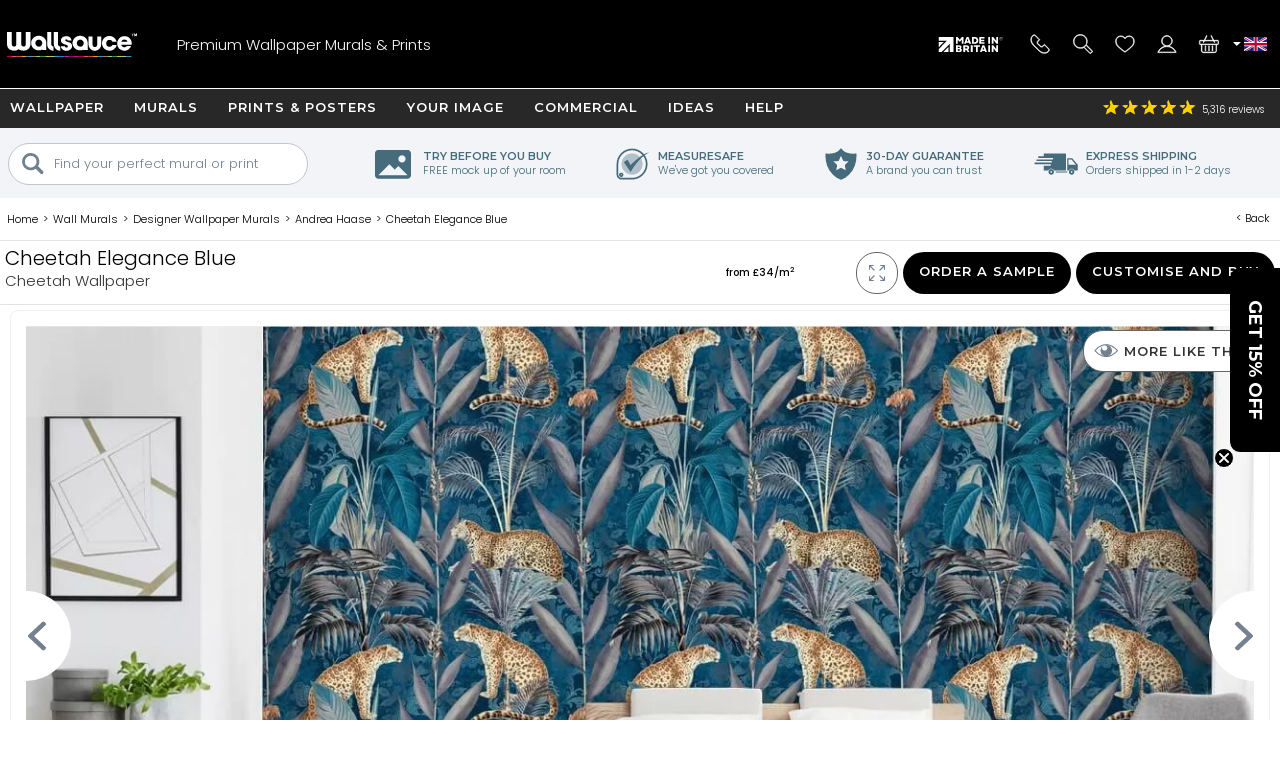

--- FILE ---
content_type: text/html; charset=utf-8
request_url: https://www.wallsauce.com/designer-wallpaper-murals/cheetah-elegance-blue
body_size: 34183
content:
<!DOCTYPE html><html lang="en-gb"><head><meta charset="utf-8"><meta http-equiv="X-UA-Compatible" content="IE=edge"><title>Cheetah Elegance Blue Wall Mural | Wallsauce UK</title><meta name="robots" content="index, follow, max-image-preview:large"> <meta name="description" content="Bring an exotic touch to your walls with this custom-made Cheetah Elegance Blue wallpaper by Andrea Haase."><link rel="preconnect" href="https://fonts.gstatic.com" crossorigin><link rel="preconnect" href="https://cdn.cookie-script.com" crossorigin><link rel="preconnect" href="https://widgets.pinterest.com" crossorigin><link rel="preconnect" href="https://connect.facebook.net" crossorigin><link rel="preconnect" href="https://www.googletagmanager.com" crossorigin><link rel="preconnect" href="https://www.google-analytics.com" crossorigin><link rel="preconnect" href="https://www.googleadservices.com" crossorigin><link rel="preconnect" href="https://s.pinimg.com" crossorigin><link rel="preconnect" href="https://storage.googleapis.com" crossorigin><link rel="preconnect" href="https://googleads.g.doubleclick.net" crossorigin><link rel="preconnect" href="https://ct.pinterest.com" crossorigin><link rel="preconnect" href="https://bat.bing.com" crossorigin><link rel="preload" as="script" href="//cdn.cookie-script.com/s/50fca8911d9f3a89951c73e208919d62.js"><link rel="preload" as="script" href="/js/jquery-3.7.1.min.js"><link rel="preload" as="script" href="/js/ws-min/main.min.js?id=55e0e1b7d26548a6d0ca"><link rel="preload" as="script" href="/js/ws-min/mural.js?id=9e6e67360a8462fce178"><link rel="preload" as="script" href="/js/ws-min/sample.min.js?id=21f6a0f1b305f0f28f1b"><link rel="preload" as="font" type="font/woff2" href="https://fonts.gstatic.com/s/poppins/v24/pxiByp8kv8JHgFVrLDz8Z1JlFc-K.woff2" crossorigin><link rel="preload" as="font" type="font/woff2" href="https://fonts.gstatic.com/s/poppins/v24/pxiByp8kv8JHgFVrLDz8Z1xlFQ.woff2" crossorigin><link rel="preload" as="font" type="font/woff2" href="https://fonts.gstatic.com/s/poppins/v24/pxiByp8kv8JHgFVrLGT9Z1JlFc-K.woff2" crossorigin><link rel="preload" as="font" type="font/woff2" href="https://fonts.gstatic.com/s/poppins/v24/pxiByp8kv8JHgFVrLGT9Z1xlFQ.woff2" crossorigin><link rel="preload" as="font" type="font/woff2" href="https://fonts.gstatic.com/s/montserrat/v31/JTUHjIg1_i6t8kCHKm4532VJOt5-QNFgpCu173w3aXpsog.woff2" crossorigin><link rel="preload" as="font" type="font/woff2" href="https://fonts.gstatic.com/s/montserrat/v31/JTUHjIg1_i6t8kCHKm4532VJOt5-QNFgpCu173w5aXo.woff2" crossorigin><style>@font-face {font-family: 'Poppins';font-style: normal;font-weight: 300;font-display: swap;src: url(https://fonts.gstatic.com/s/poppins/v24/pxiByp8kv8JHgFVrLDz8Z1JlFc-K.woff2) format('woff2');unicode-range: U+0100-02BA, U+02BD-02C5, U+02C7-02CC, U+02CE-02D7, U+02DD-02FF, U+0304, U+0308, U+0329, U+1D00-1DBF, U+1E00-1E9F, U+1EF2-1EFF, U+2020, U+20A0-20AB, U+20AD-20C0, U+2113, U+2C60-2C7F, U+A720-A7FF;}@font-face {font-family: 'Poppins';font-style: normal;font-weight: 300;font-display: swap;src: url(https://fonts.gstatic.com/s/poppins/v24/pxiByp8kv8JHgFVrLDz8Z1xlFQ.woff2) format('woff2');unicode-range: U+0000-00FF, U+0131, U+0152-0153, U+02BB-02BC, U+02C6, U+02DA, U+02DC, U+0304, U+0308, U+0329, U+2000-206F, U+20AC, U+2122, U+2191, U+2193, U+2212, U+2215, U+FEFF, U+FFFD;}@font-face {font-family: 'Poppins';font-style: normal;font-weight: 500;font-display: swap;src: url(https://fonts.gstatic.com/s/poppins/v24/pxiByp8kv8JHgFVrLGT9Z1JlFc-K.woff2) format('woff2');unicode-range: U+0100-02BA, U+02BD-02C5, U+02C7-02CC, U+02CE-02D7, U+02DD-02FF, U+0304, U+0308, U+0329, U+1D00-1DBF, U+1E00-1E9F, U+1EF2-1EFF, U+2020, U+20A0-20AB, U+20AD-20C0, U+2113, U+2C60-2C7F, U+A720-A7FF;}@font-face {font-family: 'Poppins';font-style: normal;font-weight: 500;font-display: swap;src: url(https://fonts.gstatic.com/s/poppins/v24/pxiByp8kv8JHgFVrLGT9Z1xlFQ.woff2) format('woff2');unicode-range: U+0000-00FF, U+0131, U+0152-0153, U+02BB-02BC, U+02C6, U+02DA, U+02DC, U+0304, U+0308, U+0329, U+2000-206F, U+20AC, U+2122, U+2191, U+2193, U+2212, U+2215, U+FEFF, U+FFFD;}@font-face {font-family: 'Montserrat';font-style: normal;font-weight: bold;font-display: swap;src: url(https://fonts.gstatic.com/s/montserrat/v31/JTUHjIg1_i6t8kCHKm4532VJOt5-QNFgpCu173w3aXpsog.woff2) format('woff2');unicode-range: U+0100-02BA, U+02BD-02C5, U+02C7-02CC, U+02CE-02D7, U+02DD-02FF, U+0304, U+0308, U+0329, U+1D00-1DBF, U+1E00-1E9F, U+1EF2-1EFF, U+2020, U+20A0-20AB, U+20AD-20C0, U+2113, U+2C60-2C7F, U+A720-A7FF;}@font-face {font-family: 'Montserrat';font-style: normal;font-weight: bold;font-display: swap;src: url(https://fonts.gstatic.com/s/montserrat/v31/JTUHjIg1_i6t8kCHKm4532VJOt5-QNFgpCu173w5aXo.woff2) format('woff2');unicode-range: U+0000-00FF, U+0131, U+0152-0153, U+02BB-02BC, U+02C6, U+02DA, U+02DC, U+0304, U+0308, U+0329, U+2000-206F, U+20AC, U+2122, U+2191, U+2193, U+2212, U+2215, U+FEFF, U+FFFD;}html{line-height:1.15;-webkit-text-size-adjust:100%}body{margin:0}main{display:block}h1{font-size:2em;margin:.67em 0}hr{box-sizing:content-box;height:0;overflow:visible}pre{font-family:monospace,monospace;font-size:1em}a{background-color:transparent}abbr[title]{border-bottom:none;text-decoration:underline dotted;text-decoration:underline}b,strong{font-weight:500}code,kbd,samp{font-family:monospace,monospace;font-size:1em}small{font-size:80%}sub,sup{font-size:75%;line-height:0;position:relative;vertical-align:baseline}sub{bottom:-.25em}sup{top:-.5em}img{border-style:none;max-width:100%}button,input,optgroup,select,textarea{font-family:inherit;font-size:100%;line-height:1.15;margin:0}button,input{overflow:visible}button,select{text-transform:none}[type=button],[type=reset],[type=submit],button{-webkit-appearance:button}[type=button]::-moz-focus-inner,[type=reset]::-moz-focus-inner,[type=submit]::-moz-focus-inner,button::-moz-focus-inner{border-style:none;padding:0}[type=button]:-moz-focusring,[type=reset]:-moz-focusring,[type=submit]:-moz-focusring,button:-moz-focusring{outline:1px dotted ButtonText}fieldset{padding:.35em .75em .625em}legend{box-sizing:border-box;color:inherit;display:table;max-width:100%;padding:0;white-space:normal}progress{vertical-align:baseline}textarea{overflow:auto}[type=checkbox],[type=radio]{box-sizing:border-box;padding:0}[type=number]::-webkit-inner-spin-button,[type=number]::-webkit-outer-spin-button{height:auto}[type=search]{-webkit-appearance:textfield;outline-offset:-2px}[type=search]::-webkit-search-decoration{-webkit-appearance:none}::-webkit-file-upload-button{-webkit-appearance:button;font:inherit}details{display:block}summary{display:list-item}template{display:none}[hidden]{display:none}a,button,div,input,label,select,span,textarea{outline:0;border-radius:0}*,:after,:before{-webkit-box-sizing:border-box;-moz-box-sizing:border-box;box-sizing:border-box}input[type=number]::-webkit-inner-spin-button,input[type=number]::-webkit-outer-spin-button{-webkit-appearance:none;margin:0}input:focus::-webkit-input-placeholder{color:transparent!important}input:focus::-moz-placeholder{color:transparent!important}input:focus:-moz-placeholder{color:transparent!important}
body{font-family:Poppins,Arial,Helvetica,sans-serif;font-weight:300;font-size:13px;line-height:21px}footer,header,main{position:relative}.overflow-hidden{overflow:hidden}.mobile-gallery img{display:block;margin:auto}.hp-wrap{display:block;margin:0 auto;padding:0;width:100%}.wishlist .wlbuttons{padding:0 15px}.mont{font-family:Montserrat,Arial,Helvetica,sans-serif;letter-spacing:1px;text-transform:uppercase;font-weight:600}.rating,.spr{background:url(/img/homepage/search_blue.svg) no-repeat 0 0;background-size:25px 25px}h1{margin:15px 0;overflow:visible;font-weight:500;font-size:30px;line-height:35px}h2,h3{font-weight:500;font-size:20px;line-height:24px}h4{font-weight:500}.cat-footer{grid-area:cat-footer;margin:20px 15px 10px 15px;border-top:.5px solid #000}h1.gbanner,h2.gbanner{background-color:#f2f4f7;line-height:48px;padding:0 0 5px 0;margin-bottom:10px;text-align:center;width:100%}h3.c-mob{margin:5px auto 15px auto;font-size:15px}h3.c-mob.bu2:hover{color:#000;background-color:#fff}.dd,.lme,.pointer,.search-item{cursor:pointer}.search-item.off{display:none}.lme.ul{text-decoration:underline}a{color:#000}a:hover{color:#0c76bc}.show{display:block!important}.ib{display:inline-block}.bold{font-weight:500!important}.blue{color:#0d76ba;display:inline}.ora{color:#f89d18}.error{color:#900;font-weight:500}.centre{display:block;text-align:center}.hideme{display:none!important}#imes,.mob-hide,.mob-hide-small{display:none}.mob-padding{padding:0 15px;position:relative}iframe{max-width:100%!important}#rotateb{display:none}.alert{position:relative;padding:.75rem 1.25rem;margin-bottom:1rem;border:1px solid transparent;border-radius:.25rem}.alert.alert-primary{color:#004085;background-color:#cce5ff;border-color:#b8daff}.alert.alert-secondary{color:#383d41;background-color:#e2e3e5;border-color:#d6d8db}.alert.alert-success{color:#155724;background-color:#d4edda;border-color:#c3e6cb}.alert.alert-danger{color:#721c24;background-color:#f8d7da;border-color:#f5c6cb}.alert.alert-warning{color:#856404;background-color:#fff3cd;border-color:#ffeeba}.alert.alert-info{color:#0c5460;background-color:#d1ecf1;border-color:#bee5eb}.nobr{white-space:nowrap}.bu1,.bu2,.bu3,.bu4,.bu5,.bu6,.bu7{font-family:Montserrat,Arial,Helvetica,sans-serif;letter-spacing:1px;text-transform:uppercase;font-weight:600;border-radius:5px;border:none;cursor:pointer;display:inline-block;height:42px;width:100%;text-align:center;text-decoration:none;white-space:nowrap;margin:auto;padding:10px 20px 0 20px;-webkit-user-select:none;-moz-user-select:none;-ms-user-select:none;user-select:none}.bu1{background-color:#000;color:#fff}.bu1.green{background-color:#109040}button.bu1{padding:0 20px;margin:auto}#btnRequestFeedback.bu1{padding:0 20px;margin:auto}.bu2{background-color:#fff;color:#000}.bu3{background-color:#009d52;color:#fff;width:100%}.bu4{background-color:#bec7ce;color:#7a8793}.bu4:hover{background-color:#7a8793;color:#fff}.bu5{background-color:#7a8793;color:#fff}.bu5:hover{background-color:#f89d18;color:#fff}.bu6{background-color:#f2f4f7;color:#000;border:.5px solid #b2c1c9}.bu6:hover{background-color:#466b7b;color:#fff}.bu7{background-color:#466b7b;color:#fff}.bu7:hover{background-color:#f2f4f7;color:#000}.bu-disabled{background-color:#666!important;cursor:default}.disabled{color:#ccc;cursor:default!important}.bu1:hover,.bu2:hover,.bu3:hover{background-color:#333;color:#fff}.bu-disabled:hover{background-color:#ccc}.bu-gb{background-color:#fff;border:3px solid #333;border-radius:19px;color:#333;font-weight:500;height:38px;width:38px;letter-spacing:1px;padding:7px 15px 0 15px;text-align:center;text-transform:uppercase;background-image:url(/img/svg/b-prev.svg);background-position:6px center;background-repeat:no-repeat;background-size:18px}.gb{background-color:#717f8b;border-radius:23px;border:none;color:#fff;cursor:pointer;display:block;font-weight:500;height:42px;letter-spacing:1px;padding:13px;text-align:center;text-decoration:none;text-transform:uppercase;width:42px;-webkit-user-select:none;-moz-user-select:none;-ms-user-select:none;user-select:none}.gb:hover{background-color:#109040}.d{background-color:#999!important;cursor:not-allowed!important}#hed{position:relative;display:grid;grid-template-columns:42px 42px 1fr 42px 42px;grid-template-rows:35px 60px;grid-template-areas:"hff hff hff hphm hcu" "hmd hse logo hwl hba";place-items:stretch;width:100%;height:95px;background-image:linear-gradient(to bottom,#282828 35px,#000 35px);color:#fff;margin:0;padding:0 5px;z-index:94044}#hed.sticky{position:fixed;top:-35px;left:0}#hff{grid-area:hff;background-image:url(/img/svg/feefo-stars.svg);background-repeat:no-repeat;background-position:10px center;background-size:95px;font-size:10px;height:35px;width:100%;padding:9px 0 0 110px}.ccgb #hff .se{display:none}#hpmiuk{display:none}.ccgb #hpmiuk{position:absolute;display:block;grid-area:hpmiuk;background-image:url(/img/svg/made-in-uk.svg);background-size:50px;top:0;right:90px;width:50px;height:35px}#hphm{grid-area:hphm;background-image:url(/img/24-07/phone-v2.svg);background-size:40px}#hcu{grid-area:hcu;position:relative;background-repeat:no-repeat;background-position:center;background-size:25px}#hcu .i1{position:absolute;top:13px;left:-2px;width:8px;height:8px;background-image:url(/img/svg/da.svg);background-repeat:no-repeat;background-position:center;background-size:8px}.ccau #hcu,.flag-au{background-image:url(/img/svg/flag-au.svg)}.ccca #hcu,.flag-ca{background-image:url(/img/svg/flag-ca.svg)}.ccdk #hcu,.flag-dk{background-image:url(/img/svg/flag-dk.svg)}.cceu #hcu,.flag-eu{background-image:url(/img/svg/flag-eu.svg)}.ccfi #hcu,.flag-fi{background-image:url(/img/svg/flag-fi.svg)}.ccfr #hcu,.flag-fr{background-image:url(/img/svg/flag-fr.svg)}.ccde #hcu,.flag-de{background-image:url(/img/svg/flag-de.svg)}.ccit #hcu,.flag-it{background-image:url(/img/svg/flag-it.svg)}.ccnl #hcu,.flag-nl{background-image:url(/img/svg/flag-nl.svg)}.ccnz #hcu,.flag-nz{background-image:url(/img/svg/flag-nz.svg)}.ccno #hcu,.flag-no{background-image:url(/img/svg/flag-no.svg)}.ccpt #hcu,.flag-pt{background-image:url(/img/svg/flag-pt.svg)}.cces #hcu,.flag-es{background-image:url(/img/svg/flag-es.svg)}.ccse #hcu,.flag-se{background-image:url(/img/svg/flag-se.svg)}.ccae #hcu,.flag-ae{background-image:url(/img/svg/flag-ae.svg)}.ccgb #hcu,.flag-gb{background-image:url(/img/svg/flag-gb.svg)}.ccus #hcu,.flag-us{background-image:url(/img/svg/flag-us.svg)}#hcudd{background:#000;border-bottom:5px solid #d91a5d;color:#fff;display:none;margin:0;padding:0;position:absolute;top:35px;right:0;width:100%;max-width:400px;z-index:94046}#hcudd p{background:#272727;border-bottom:1px solid #fff;display:block;margin:0;padding:2px 2px 2px 20px;width:100%}#hcudd>div{display:inline-block;border-bottom:1px solid #fff;color:#fff;margin:0;max-height:36px;padding:8px 0 8px 40px;text-decoration:none;width:50%;background-repeat:no-repeat;background-position:10px center;background-size:25px;overflow:hidden}#hcudd>div.nul{border-bottom:none}#hmd{grid-area:hmd;background-image:url(/img/24-07/menu-v2.svg);background-size:40px}#hse{grid-area:hse;background-image:url(/img/24-07/search-v2.svg);background-size:40px}#hse2{display:none}#logo{grid-area:logo;background-image:url(/img/24-07/wallsauce-logo-wht.svg);background-repeat:no-repeat;background-position:center;background-size:auto 25px}#hwl{grid-area:hwl;background-image:url(/img/24-07/heart-v2.svg);background-size:40px;padding-top:33px}#hac{grid-area:hac;background-image:url(/img/24-07/login-v2.svg);background-size:40px}#hba{grid-area:hba;background-image:url(/img/24-07/basket-v2.svg);background-size:40px;padding-top:33px}#hac,#hba,#hmd,#hphm,#hpmiuk,#hse,#hwl{background-repeat:no-repeat;background-position:center;position:relative;text-align:center}.ccde #hphd,.ccde #hphm,.ccdk #hphd,.ccdk #hphm,.cces #hphd,.cces #hphm,.ccfi #hphd,.ccfi #hphm,.ccfr #hphd,.ccfr #hphm,.ccit #hphd,.ccit #hphm,.ccnl #hphd,.ccnl #hphm,.ccno #hphd,.ccno #hphm,.ccpt #hphd,.ccpt #hphm,.ccse #hphd,.ccse #hphm{display:none!important}#hac,#hbai:empty,#hphd,#hwli:empty,#ups{display:none}#hbai,#hwli{background-color:red;font-weight:500;border-radius:8px;display:inline-block;font-size:10px;height:14px;line-height:16px;text-align:center;text-decoration:none;width:25px;z-index:99}.bdy{padding:0;display:block;position:relative;overflow:hidden;min-height:100vh;max-width:100%;width:100%}.checkoutpage.bdy{padding-top:20px;padding-bottom:30px}.gm{display:block;width:100%}.gsm{display:none}.di{display:none}.dn{display:none}.debug{position:absolute;left:0;top:0;z-index:11111111;background-color:#ddd;width:180px;height:140px!important}.modal{display:grid;grid-template-columns:1fr;grid-template-rows:max-content max-content max-content;background-color:#fff;align-items:center;overflow-x:hidden;overflow-y:auto;z-index:2000002;height:max-content;max-width:100%;max-height:100%}.modal_backdrop{background-color:rgba(0,0,0,.7);position:fixed;top:0;right:0;bottom:0;left:0;z-index:200001}.modal_dialog{background-color:#fff;position:fixed;top:0;right:0;bottom:0;left:0;width:96%;height:450px;margin:auto;padding:10px;border-radius:5px;z-index:2000020;max-width:96%;max-height:96%}.modal_close{position:absolute;display:block;top:0;right:0;width:25px;height:25px;border-radius:15px;background-color:rgba(255,255,255,.5);background-image:url(/img/svg/close-circle.svg);background-repeat:no-repeat;background-position:center;background-size:24px 24px;cursor:pointer;z-index:1000}.modal_content{position:relative;display:block;overflow:auto;min-height:50%;align-items:center;max-width:100%;max-height:100%}.modal_content img{width:auto;height:auto;max-width:100%;max-height:100%}.modal_watermark{position:absolute;margin:0 auto;bottom:30px;color:#fff;background-color:rgba(0,0,0,.7);border-radius:30px;padding:6px 10px;text-align:center;z-index:200020}#measuresafe-modal,.search-modal,.signup-modal{display:none}#measuresafe-modal.on,.search-modal.on,.signup-modal.on{position:absolute;left:0;top:0;display:grid;grid-template-columns:1fr;grid-template-rows:1fr max-content 1fr;width:100%;height:100%;z-index:2000000}.search-modal .modal_content .title{margin:10px 0;line-height:25px}.search-modal .modal_content .cont{width:100%}.search-modal .modal_content .cont.d1{height:60vw;position:relative}.search-modal .modal_content .cont.d2{padding:0 15px;z-index:112}.search-modal .ptbuttons{margin-bottom:10px}.search-modal .ptbuttons .ptbut{border-radius:14px;border:1px solid #bfc6cd;display:inline-block;margin:5px 9px 5px -1px;padding:4px 15px 4px 15px;text-decoration:none;cursor:pointer;-webkit-user-select:none;-moz-user-select:none;-ms-user-select:none;user-select:none}.search-modal .ptbuttons .ptbut:hover{border:1px solid #f89d18;background-color:#f89d18;color:#fff}.search-modal .imagenav{display:grid;grid-template-columns:1fr 1fr;grid-gap:5px;cursor:pointer}.search-modal .imagenav>div{position:relative;width:100%;height:100%;place-items:center;max-height:85px}.search-modal .imagenav .shadow{position:absolute;top:0;left:0;bottom:0;right:0;background-color:rgba(0,0,0,.4);z-index:1000}.search-modal .imagenav img,.search-modal .modal_content .d1 img{position:relative;left:50%;top:50%;max-height:100%;max-width:100%;transform:translate(-50%,-50%)}.search-modal .d2 .bu1{margin-top:10px}.search-modal .pthead{margin:8px 0 0 0}.underlay{position:fixed;display:block;animation:fadein .5s;-webkit-animation:fadein .5s;background-color:rgba(0,0,0,.8);top:0;left:0;width:100%;height:100%;z-index:2000001}.hp-search input[type=text],input.subscribe{border-radius:20px;border:.5px solid #000;height:35px;padding:10px;width:100%;max-width:100%}#measuresafe-modal .modal,.signup-modal .modal{animation:popin .3s;-webkit-animation:popin .3s;background-color:#fff;border-radius:0;width:540px;margin:auto;max-height:96%;max-width:96%;position:fixed;top:0;right:0;bottom:0;left:0;padding:10px;text-align:center;z-index:2000002}#wishlistLogin.signup-modal .modal{text-align:center}#wLogin,#wLoginUYO{margin-top:10px}#trybuy-modal .modal{width:400px}#trybuy-modal .b2-1{padding-bottom:20px}#sample-modal .modal-footer,#trybuy-modal .modal-footer{display:none}.ccgb #sample-modal .modal-footer{display:block;padding:0 15px 15px 15px;text-align:left}.ccgb #sample-modal .modal-footer .b1-1{display:block;border-top:1px solid #d2d2d2;padding-top:15px}#measuresafe-modal .modal-body,.signup-modal .modal-body{width:100%;height:100%;padding:15px;text-align:center}.signup-modal .b1{display:block;margin:10px 0}.signup-modal .b3-1{margin:15px auto;text-align:center}.signup-modal .subscribe{height:42px;padding-left:20px}.signup-modal #sm-submit{margin-top:10px;background-color:#000}.signup-modal .b4-1{color:#989797;margin:20px auto 0 auto;max-width:80%}.signup-modal .b5-1{margin:20px auto 0 auto;max-width:90%;text-decoration:underline;cursor:pointer}#measuresafe-modal .modal-title,.signup-modal .modal-title{display:block;position:absolute;right:0;top:0;margin:0;padding:10px;width:42px;height:42px;z-index:2000003}.measuresafe .tooltip{position:relative;display:inline-block;margin:0;cursor:pointer;z-index:500;width:42px;height:42px}.measuresafe .tooltip span{display:block;margin:10px auto 0 auto;border-radius:20px;border:1px solid #000;width:20px;height:20px;text-align:center;font-weight:500}.closefilters{position:absolute;top:2px;right:2px;width:42px;height:42px;background-image:url(/img/svg/close-circle.svg);background-position:center;background-size:20px;background-repeat:no-repeat}.close-modal{cursor:pointer}.hitWrap .tools{display:flex;flex-direction:row;flex-wrap:wrap;justify-content:flex-start;margin:30px 0 20px;width:100%}.hitWrap .tools>div{display:flex;flex-direction:column;justify-content:center;padding:5px;text-align:center;width:33.33%}.hitWrap .tools>div>div:nth-child(1){height:110px}.hitWrap .tools img{margin:0 auto}.hitWrap .install-steps{display:flex;flex-direction:row;flex-wrap:wrap;justify-content:space-between;margin:0 0 30px}.hitWrap .install-steps>div{display:flex;flex-direction:column;flex:0 0 100%;padding:10px 0}.hitWrap .install-steps p{margin:0 0 10px}.hitWrap .install-steps .image-container>img{height:100%;width:auto}.hitWrapInner.hwi-1280{max-width:1280px}.hitWrap{margin:0 auto;max-width:1280px;padding:0;display:flex;flex-direction:column;flex-wrap:wrap;justify-content:space-between}.hitWrap.hwi-1010{max-width:1010px}.hitWrap h2{line-height:1.4;margin:20px 0}.hitWrap h3{line-height:1.4;margin:20px 0}.hitWrap>p{margin:20px auto;max-width:1280px;text-align:center}.hitWrapInner{display:flex;flex-direction:column;flex-wrap:wrap;justify-content:space-between;margin:0 auto;max-width:1010px}.hitWrapInner.hwi-1280>div{flex:0 0 100%}.hitWrapInner .tips>div{text-align:center}.hitWrapInner .tips>div>img{height:auto;width:60%}.hitWrapInner>div>p{margin-top:20px}.hitWrapInner>div>ul{line-height:2;padding-left:15px}.hitWrapInner .last{flex:0 0 100%;padding:0 15px;margin:0 0 30px 0;text-align:left}.hitWrapInner .last h3{font-weight:500;margin-bottom:20px}.hitWrapInner>h1,.hitWrapInner>h2{margin:10px auto;text-align:center}.hitWrapInner>p{line-height:1.4;padding:0 15px;text-align:left;margin-bottom:0}.peel-stick-wallpaper .hitWrapInner>p{border-bottom:0;padding-bottom:10px}.hiw-intro-text{margin:0 auto;max-width:1280px;text-align:center}.prodlink{cursor:pointer}span.prodlink{position:absolute;width:100%;height:100%;top:0;left:0;z-index:45;cursor:pointer}.roomsets{position:absolute;left:0;right:0;top:0;bottom:0;z-index:110}.roomview{position:absolute;left:0;right:0;top:0;bottom:0;margin:auto}.roomview img{max-width:100%;max-height:100%}.prod-roomset .roomview{background-color:#eee;background-image:url(/img/ajax-loader.gif);background-repeat:no-repeat;background-position:center;overflow:hidden}.fade-enter-active,.fade-leave-active{transition:all .9s ease;overflow:hidden;visibility:visible;position:absolute;width:100%;opacity:1}.fade-enter,.fade-leave-to{visibility:hidden;width:100%;opacity:0}.prod-roomset img,.roomview img{position:absolute;left:50%;top:50%;max-height:100%;max-width:100%;transform:translate(-50%,-50%)}.roomsets .next,.roomsets .prev{cursor:pointer;position:absolute;top:50%;-ms-transform:translateY(-50%);transform:translateY(-50%);height:50px;width:50px;transition:.7s ease;user-select:none;z-index:120;background-repeat:no-repeat;background-size:15px;background-color:#fff;border-radius:25px}.roomsets .prev{left:-28px;background-position:27px;background-image:url(/img/svg/b-prev.svg)}.roomsets .next{right:-28px;background-position:8px;background-image:url(/img/svg/b-next.svg)}.g3.sticky{padding-top:100px}.mobile-filter-button{background-color:#73808e;border-radius:0;border:0;color:#fff;display:block;outline:0}.mobile-filter-button:before{position:absolute;top:17px;right:15px;display:block;width:16px;height:16px;line-height:17px;color:#fff;content:'+';text-align:center;padding-left:2px}.mobile-filter-button.open:before{content:'-';line-height:12px}#se,#se2{display:none;background-color:#000;box-sizing:border-box;-moz-box-sizing:border-box;-webkit-box-sizing:border-box;height:63px;left:0;max-width:100%;padding:10px;position:absolute;top:95px;width:100%;border-top:1px solid #fff;z-index:10000}#se form,#se input,#se2 form,#se2 input{border:none;box-sizing:border-box;-moz-box-sizing:border-box;-webkit-box-sizing:border-box;display:block;height:42px;margin:0;max-width:100%;padding:0;width:100%;font-size:13px;font-weight:300}#se form,#se2 form{background-color:#fff;padding-left:10px;position:relative;border-radius:40px;-moz-border-radius:40px;-webkit-border-radius:40px;padding-left:20px}#se input[type=text],#se2 input[type=text]{padding:0 0 0 25px;height:42px}#se input[type=submit],#se2 input[type=submit]{background-position:2px 2px;background:url(/img/homepage/search_blue.svg) no-repeat center center;border:0;cursor:pointer;height:35px;left:12px;position:absolute;top:3px;width:25px}#b,#b-b,#n{display:none}#m{display:block;max-width:100%;width:100%}#m.sticky{margin-top:95px}footer{background:#000 url(/img/footer-colours.png) no-repeat center top;width:100%}#f{display:block;max-width:100%;padding:10px;position:relative;width:100%;overflow:hidden;color:#fff;margin-top:30px;text-align:center}#f h3{color:#fff;font-size:13px;font-weight:500;line-height:24px;padding-top:3px}#f a{color:#fff;text-decoration:none}.subsub .no-link,.subsub a{line-height:13px}#search-criteria{border-radius:40px;-moz-border-radius:40px;-webkit-border-radius:40px}.submenu,.submenu_footer,.subsub{display:none}#n{-moz-transition:left .33s linear;-webkit-transition:left .33s linear;background:#73808e;display:block;height:100%;left:-414px;max-width:414px;overflow-x:hidden;overflow-y:auto;padding:95px 0 0 0;position:fixed;top:0;transition:left .33s linear;width:100%;z-index:94043}#n.sticky{padding-top:60px}#n.open{left:0}.grid-menu,.grid-menu div,.simple-menu,.simple-menu div{position:relative}.grid-menu .no-link,.grid-menu a,.simple-menu a{position:relative;border-bottom:1px solid #fff;color:#000;display:block;text-decoration:none;width:100%;padding:20px}.mobile-menu-close{border-bottom:1px solid #fff;background:#73808e;color:#fff;display:block;text-decoration:none;text-transform:uppercase;width:100%;padding:15px;font-family:Montserrat,Arial,Helvetica,sans-serif;letter-spacing:1px;text-transform:uppercase;font-weight:600}.mobile-menu-close .mobile-menu-close-x{float:right}#n .lvl-1{background:#bfc6cd;font-weight:500}#n .lvl-2{background:#f2f4f7}#n .lvl-3{background:#fff;border-bottom:1px solid #f2f4f7}#n div{position:relative}#n .otherLink{margin-top:31px!important;text-transform:uppercase!important;display:none}.grid-menu .no-link,.grid-menu>div a,.simple-menu>div a{font-weight:300;padding-left:40px}.grid-menu>div>div>div a{padding-left:60px}.dummy-link,.fp-menu-image{display:none!important}.nm{-webkit-overflow-scrolling:touch;height:100%;overflow-y:scroll;padding-left:5px}.mmoc{font-family:Montserrat,Arial,Helvetica,sans-serif;letter-spacing:1px;text-transform:uppercase;font-weight:600;color:#000;display:block;height:68px;left:0;padding:15px;position:absolute;text-align:right;top:5px;width:100%}.mmoc:before{content:"+"}.mmoc.open:before{content:"-"}.rating{background-position:-228px -81px;height:18px;text-align:left;vertical-align:middle;width:96px}.rating .spr{background-position:-228px -61px;width:96px;height:18px}.rating ._50{width:96px}.rating ._49{width:94px}.rating ._48{width:92px}.rating ._47{width:90px}.rating ._46{width:88px}.rating ._45{width:87px}.rating ._44{width:86px}.rating ._43{width:84px}.rating ._42{width:82px}.rating ._41{width:80px}.rating ._40{width:78px}.rating ._39{width:76px}.rating ._38{width:74px}.rating ._37{width:72px}.rating ._36{width:70px}.rating ._35{width:67px}.rating ._30{width:58px}.rating ._25{width:47px}.rating ._20{width:38px}.rating ._15{width:27px}.rating ._10{width:18px}.h-line,.h-line-mob{background:#f2f4f7;display:block;height:57px;margin-bottom:7px;text-align:center;width:100%}.h-line h1,.h-line h2,.h-line-mob h1,.h-line-mob h2{display:inline-block;font-size:20px;line-height:28px;margin-top:16px}.uyo-head{min-height:230px}.uyo-head img{display:none;width:461px;max-width:100%;margin:0 auto 10px}.uyo-head img:nth-child(1){display:block}#up-f,#up-pre,#up-qual{display:block;padding:0;margin:0;position:relative;width:100%;text-align:center}#up-qual{margin-bottom:20px}#up-p h2 span{background:#f89d18;border-radius:13px;color:#fff;height:26px;left:0;line-height:25px;position:absolute;text-align:center;top:12px;width:26px}.upload-enquiry #up-p h2 span{background:#41add3}#photoForm{margin:20px 0 0 0}#mainFile{height:.1px;opacity:0;overflow:hidden;position:absolute;width:.1px;z-index:-1}#ch1{clear:both;display:block;font-weight:500;height:36px}#cf{clear:both;display:block;position:relative;width:100%}#ch2{clear:both;display:block;margin-bottom:10px}#ch3{clear:both;display:block;position:relative;text-align:right}#ch3 #upload{cursor:pointer;display:none;height:39px;margin:0 auto;padding:12px 30px 13px 30px}#ch3 #upload:hover{background-color:#717f8b}.cr{position:relative}#copyallowed{display:block;float:left;padding:0 10px 0 0}.cr span{display:block;float:left}.lg{color:#a8dbfa}.hsize{cursor:pointer}#m-sm{color:#fff;background-color:#73808e;margin:0;position:relative;min-height:45px}#m-sm h2{color:#fff;font-size:14px;padding:10px 0 0 20px;height:42px;margin:0}#m-sm h2:before{position:absolute;top:0;right:0;display:block;width:42px;height:42px;line-height:17px;color:#fff;content:'+';text-align:center;font-size:16px;padding-left:2px;padding-top:14px}#m-sm h2.open:before{content:'-';line-height:16px}#m-sm .msm{border-top:none;display:none;margin:0;overflow:hidden;padding:5px 0;position:relative;z-index:10000;background-color:#fff;overflow-x:scroll}#m-sm .lme{border-bottom:1px solid #d2d2d2;color:#000;display:block;line-height:9mm;padding:5px 5px 5px 20px;text-decoration:none}.pa{grid-area:pa;margin:10px 0;padding:5px 10px;text-align:center;width:100%}.pa h3{display:inline-block;margin:0 5px;padding:0}.pagi{display:block;width:100%;text-align:center;margin:5px 0 5px 0}.blog .pagi{display:block;margin:10px auto 0 auto;padding:15px 0 0 0}.pagi a,.pagi div{font-weight:500;color:#000;border:.5px solid #000;border-radius:5px;display:inline-block;width:42px;height:42px;line-height:40px;margin:0 3px;text-align:center;text-decoration:none;-webkit-user-select:none;-moz-user-select:none;-ms-user-select:none;user-select:none}.pagi div.next,.pagi div.prev{border-radius:21px}.pagi .w{display:none}.pagi a.active,.pagi a:hover,.pagi div.active,.pagi div:hover{color:#fff;background-color:#000}.gc3.pa h3:after{content:' | '}.gc a{text-decoration:none}.gc a:hover{color:#000}.gc h3{margin:0;padding:5px 30px 0 0;text-align:left}.com-g4 .gc h3{bottom:0;margin:0 0 10px 0;position:relative}.search-results .gc span{color:#0c76bc;display:none;float:left;text-decoration:underline}.gc .gc:last-child{flex-grow:10}.gc2 h2,.gc2 p{margin:0;padding:0}.gc2 h2 a{text-decoration:none}.gc2 span{color:#0c76bc}.gc2{border-top:1px solid #d2d2d2;margin:20px 0 0 0;padding:10px 0 0 0;position:relative}.gc{margin-bottom:15px;overflow:hidden;position:relative}.gc .ip{bottom:9px;color:#c0c6cf;font-weight:500;left:36px;position:absolute}.aWL,.rWL{grid-area:addwl;bottom:15px;cursor:pointer;display:block;height:26px;left:2px;max-width:26px!important;min-width:26px!important;position:absolute;text-align:center;width:26px;z-index:50;z-index:600}.aWL,.b-wishlist_pd,.rWL{background-image:url(/img/svg/heart-outline.svg);background-position:center;background-repeat:no-repeat;background-size:contain}.b-wishlist_pd{display:inline-block;width:30px;height:20px}.ema{background-image:url(/img/svg/envelope-outline.svg);background-position:center;background-repeat:no-repeat;background-size:contain;height:26px;position:relative;width:26px}.ema a{display:block;height:26px;width:26px}.ip{display:block;margin:0 auto;max-width:320px;width:100%}#esr-container{margin-bottom:30px!important;width:100%}#esr{border-bottom:1px solid;margin:20px 0 30px 0;position:relative;text-align:center}#esr span{background-color:#fff;border:1px solid;display:block;line-height:2em;margin:0 auto -15px auto;padding:0 1em;position:relative;text-decoration:none;width:220px}.extended-range h3,.search-results h3{white-space:nowrap}.extended-range .gc{overflow:hidden;padding-bottom:30px}.extended-range p{margin:20px auto 10px}.feefo-wm{display:block;margin:10px auto;text-align:center}.feefo-wm .spr{background-position:-228px -81px;height:18px;width:96px}.feefo-wm .spr.i{background-position:-228px -61px;height:18px;vertical-align:top;width:96px}.rv{background-color:#000;border-radius:4px;color:#fff;display:inline-block;margin-left:2px;padding:0 4px;vertical-align:middle}.wmb{display:block;margin-bottom:20px;padding-bottom:10px;width:100%}.wmb .it{text-align:left}.wmb h2{background-color:#f2f4f7;color:#000;display:block;line-height:48px;margin:0 0 7px;padding:0 20px;position:relative;text-align:center;width:100%}.wmg{display:block;margin:0 auto;max-width:1010px;text-align:center}.wmg .lme{color:#000;display:block;margin:10px auto;padding:0;position:relative;width:auto}.wmg .lme img{padding:0;margin:0;width:100%;height:100%}.wmg .lme{border-radius:10px;border:1px solid #f2f4f7;width:auto}.lme2{border-radius:14px;border:1px solid #bfc6cd;display:block;display:inline-block;margin:5px 4px;padding:4px 15px 4px 15px;text-decoration:none}.homepage .gc::before{background-size:cover;background:url(/img/shade.png) repeat-x center bottom;border-bottom:20px solid #fff;content:'';height:100%;left:0;padding:0;position:absolute;top:0;width:100%;z-index:10}.homepage .gc img{margin:0}.homepage .gc h3{bottom:40px;color:#fff;display:block;font-weight:500;left:0;margin:0;padding:0;position:absolute;text-align:center;text-decoration:none;width:100%;z-index:12}.c h1{line-height:1.2em;margin:0;padding:0}.c h2{color:#525252;font-size:16px;font-weight:400;margin-top:0}.smore{background:#c4e6f3;display:block;margin:30px 0;padding:10px;text-align:center!important;width:100%}.smore h3{margin:0}.smore .nigel{display:block;height:15px}.bg404{background-image:url(/img/404/414.jpg);background-position:center;background-repeat:no-repeat;background-size:cover;display:block;margin:0 0 -30px 0;position:relative;width:100%;color:#fff;text-align:center;min-height:400px}.bg404 h1{color:#fff;font-weight:400}.bg404>div{text-align:center;width:100%;max-width:100%;margin:0;position:absolute;padding:0 20px 10px 20px;top:50%;-ms-transform:translateY(-50%);transform:translateY(-50%)}.ch-wrapper{padding:15px 15px 0 15px}ul.gtl{padding:0;margin:0}.gtl li{list-style:none;margin-left:0;padding-left:15px;position:relative}.gtl li:before{color:#d2d2d2;content:"\003E";left:0;position:absolute;top:-1px}.hiwb{padding:0 15px}.hiwb p.f{font-weight:500;margin-top:0;padding-top:0}.hiwb p{padding-bottom:10px}.hiwb ul{padding-bottom:10px}.customer-service h2{font-weight:500;margin:20px 0;line-height:1.3}.customer-service table{border-bottom:none;border:1px solid #d2d2d2;margin:3px 0 15px 0}.customer-service table td,.customer-service table th{border-bottom:1px solid #d2d2d2;padding:5px}.customer-service table tr:last-of-type td{border-bottom:0}.fp p:first-child,p.fp{font-weight:500;margin-top:0}.wishlist .gc h3{padding:5px 30px 0 35px}.wlbuttons{display:flex;flex-direction:row;justify-content:space-between}.wishlist-login-form{max-width:500px}.wishlist .mh{justify-content:space-between;margin:10px 0 20px}#earrow{left:-50px!important;position:absolute;top:-15px}#logout{margin-left:5px}.rWL img{margin:0}.rl{color:#c0c6cf;left:35px;margin:0;position:relative;font-weight:500;width:200px}.spr.b-wishlist_pd{background-position:-559px -165px;height:27px;width:29px}.wishlist input[type=text],.yourorders input[type=text]{background:#f2f4f7;border:none;display:inline-block;height:60px;line-height:18px;padding-left:20px;width:100%}.wishlist input[type=text]{margin-top:0}.yourorders input[type=text]{margin-top:20px}.wishlist .sub,.yourorders .sub{border:none;min-width:100px}.yourorders td,.yourorders th{border-bottom:1px dashed #d2d2d2}.yourorders th{text-align:left}.uyo-th{background:#d2d2d2;color:#000;cursor:pointer;height:51px;line-height:51px;margin:3px 0 0 0;padding:0 0 0 20px;position:relative;text-transform:uppercase}.open .state,.state{float:right;height:14px;margin:16px 12px 0 0;position:relative;width:14px}.open .state:before,.state:before{font-size:21px;font-style:normal;font-weight:500;line-height:14px;position:absolute;text-align:center;top:0;width:14px}.state:before{content:"+"}.open .state:before{content:"\2013"}.uyo-tc{border-top:0;border:1px solid #d2d2d2;padding:20px}#review-page .feefo{border:none;margin:20px auto;max-width:100%;padding:0;position:relative;text-align:center}.feefo .mainimg{display:block;margin:auto}.feefo .txt{display:block;font-weight:500;margin:5px auto}.feefo .rating,.feefo .ratval{display:inline-block;margin:auto;top:2px}.feefo .gold{display:block;margin-top:20px}.prod-3{margin:0 auto}.ils{display:inline-block;width:130px}.ratval{border-radius:4px;display:inline-block;margin:0 0 0 8px;padding:0 4px;position:relative;top:-5px}.reviews{padding:0 15px}#reviews .reviews{padding:0}.reviews .review{border-bottom:1px solid #d2d2d2;display:block;padding:20px 0;position:relative}.reviews .review:last-of-type{border-bottom:none}.reviews .author{display:block}.reviews .author .loc{color:#666;display:block}.reviews .date{display:block;font-style:italic}.review .stars{display:block;margin-bottom:10px;margin-top:5px}.review-title{font-weight:500}.ch-f{border-left:0;border-right:0;display:block;margin:8px 0 0 0;padding:15px 0 0 0;position:relative;width:100%}.ch-f input[type=email],.ch-f input[type=text],.ch-f select,.ch-f textarea,.com-form input[type=email],.com-form input[type=text],.com-form select,.com-form textarea{background:#f2f4f7;border:none;display:block;height:46px;line-height:18px;margin-bottom:20px;padding-left:10px;width:100%}.ch-f textarea,.com-form textarea{height:100px}.cbp{display:block;padding:0 0 0 25px;position:relative}.cbp input{left:0;position:absolute;top:4px}.contact-us #submit{background:#73808e;height:39px;margin:30px 0 10px;width:100%;padding:0}.contact-us h3{font-weight:500}a.pdflink{background:url(/img/pdf-download.png) no-repeat left 5px;color:#000;display:block;font-weight:500;margin:20px 0;min-height:45px;padding-left:60px;text-decoration:none}#f-m1 h3{line-height:13px;padding-top:0}#f-m1 a:hover{color:#f89d18}#f-logo{margin:30px 0 15px 0;width:240px}#f-sm{display:grid;grid-template-columns:1fr 1fr 1fr 1fr 1fr;margin:0 auto;max-width:260px;padding-bottom:10px;width:100%}#f-sm a,#f-sm img{height:42px;justify-self:center}#f-hr{border-top:1px solid #999;height:1px;width:100%}#f-login{height:16px;margin-right:5px;position:relative;top:2px}#f-m1{margin-top:10px}#f-m1,#f-m2,#f-m3,#f-m4{border-bottom:1px solid #999;line-height:27px;padding:20px 10px;text-align:left}#f-m1 h3,#f-m1>div{padding-bottom:5px}#f-m4{text-align:center}#f-m4 img{margin:0 auto 0 auto;max-width:140px;padding-right:2px}#feefoFootBlock{text-align:center}#feefoFootBlock img{max-height:189px;padding:6px 0 20px 5px}#f-d{color:#fff;line-height:15px;padding:10px 0;place-self:center start;text-align:left;width:100%}#tandcLink{clear:both;color:#73808e;padding:40px 0 0 0;text-align:right}#f-cc{display:grid;grid-gap:5px;grid-template-columns:minmax(60px,auto) auto auto auto auto auto;max-width:100%;place-items:center start;width:360px}#f-cc .mastercard{height:20px}#f-cc .visa{height:14px}#f-cc .amex{height:16px}#f-cc .paypal{height:16px}#f-cc .amazon{height:14px}.mtool{background-color:#090;border:1px solid #000;display:inline-block;height:10px;margin-left:3px;max-height:10px;max-width:8px;overflow:hidden;padding:0;position:relative;width:8px}.mtool:empty{background-color:#900}a.pdf-download{background:url(/img/pdf-24.png) no-repeat left center;color:#0c76bc;cursor:pointer;line-height:24px;min-height:24px;padding-left:34px}.la{border-top:1px solid #f2f4f7;margin-bottom:20px;padding-top:10px}.design-team{background:#333337;color:#fff;margin-top:20px;padding:0}.design-team span{background:url(/img/ppc/the-design-team.png) no-repeat 20px 20px;display:block;padding:120px 20px 25px 20px;width:100%}.design-team p{padding-bottom:10px}.sec-c,.sec-e{margin:20px 0;padding:0 15px}.direct-cta,.sec-e .images{display:block;text-align:center;width:100%}.direct-cta.notmobile{display:none}.direct-cta-mob h3{margin:5px auto 20px auto;font-weight:500;letter-spacing:1.13px;text-transform:uppercase;text-align:center}.sec-e .images img{margin:5px auto;width:100%}.direct-cta img{margin:5px auto;width:100%}.com-g4{margin:20px 0;padding:0 15px}.feefo-page{background-image:url(/img/svg/feefo-page.svg);background-position:left;background-repeat:no-repeat;background-size:contain;display:block;height:21px;margin:10px 0 20px;text-align:right;width:230px}.feefo-page span{color:#000;padding:3px}.flexslider{border-bottom:2px solid #fff;box-shadow:none;overflow:hidden}.hi .flexslider{border-bottom:2px solid #fff;box-shadow:none;margin:0;overflow:hidden}.hi .flexslider .flex-direction-nav,.hi .flexslider .showcase-caption{display:none}.wlp input[type=text]{background:#ededed;border-radius:0;border:none;height:36px;line-height:18px;margin:0;padding-left:10px}#gdpr,#wc{position:fixed;left:0;bottom:0;color:#000;display:none;height:auto;padding:8px 5px 10px 5px;text-align:center;width:100%;z-index:111100;-webkit-animation:fadein 3s;-moz-animation:fadein 3s;-o-animation:fadein 3s;-ms-animation:fadein 3s;animation:fadein 3s}#gdpr .show,#wc .show{display:block}#gdpr{background:#eee;z-index:111100}#wc{background:#cdda32;z-index:111110}#wc .p1{font-weight:500}#wc p{margin:5px 0}#wc a{background-color:#000;color:#fff;display:inline-block;margin:5px 10px;padding:5px 15px;text-decoration:none}#wc img{height:26px;position:relative;top:4px;width:45px}.closeme{background-color:#000;border-radius:10px;color:#fff;cursor:pointer;font-weight:500;height:20px;position:absolute;left:10px;top:10px;width:20px}#gdpr a{color:#000}#gdpr span{max-width:400px}.agreecookie{color:#fff;background-color:#000;padding:2px 10px;border-radius:3px;display:inline-block;margin-left:20px;cursor:pointer}.changecountry{background-color:#339;border-radius:3px;color:#fff;cursor:pointer;display:inline-block;margin-left:20px;padding:10px 15px}.vc{display:block;max-width:100%;width:100%;margin:20px 0}#b-hp{display:none}#b-mob{margin:0;padding:0}#b-dt,#b-tab{display:none!important}.mega-bf #catParentContent>a:after,.mega-bf .cat-block-3-cro .owl-carousel:after,.mega-bf .cat-block-3.cro-loaded a:after,.mega-bf .fp-gallery>div:after,.mega-bf .hp-c-mob>div:after,.mega-bf .hp-c>div:after,.mega-bf .hp-pop>div:after,.mega-bf .image-links>a:after,.mega-bf .imggal:after,.mega-bf .owl-multi-container .owl-item:after{content:'-25%';position:absolute;font-family:Montserrat,Arial,Helvetica,sans-serif;letter-spacing:1px;text-transform:uppercase;font-weight:600;top:0;right:0;background-color:#000;color:#fe3a71;font-size:20px;padding:5px;z-index:112}.mega-bf .category-default-prodtype .imggal:after,.mega-bf .pt-category .hp-c>div:after{content:'-10%'}.mega-bf .fp-gallery>div:after{font-size:30px;padding:10px}.bf-only{display:none}.mega-bf .bf-only{display:block}.discounted .price-value{color:#666;font-weight:500;text-decoration:line-through;text-decoration-color:#fe3a71}.discount-value{margin-left:.3em;font-weight:500;color:#fe3a71}.mega-bf .price-value{color:#c0c6cf;font-weight:500;text-decoration:line-through;text-decoration-color:#fe3a71}.no-wbar .slidep{background-color:unset}#bwrap{height:70px;width:100%;background:#f2f4f7}#banner{position:relative;width:100%;min-height:58px;display:grid;grid-template-columns:max-content;grid-auto-flow:column;overflow-x:scroll;-ms-overflow-style:none;scrollbar-width:none}#banner::-webkit-scrollbar{display:none}#banner h3{display:inline-block;padding:10px 10px 0 55px;background-position:10px center;background-repeat:no-repeat;background-size:40px;white-space:nowrap;height:50px;text-align:left;font-size:11px;font-weight:300;line-height:14px;color:#466b7b;-webkit-user-select:none;user-select:none}#banner h3 strong{font-family:Montserrat,Arial,Helvetica,sans-serif;text-transform:uppercase;font-weight:600}#banner h3.mtm,.ups2 .mtm{background-image:url(/img/24-06/measuring-466b7b.svg)}#banner h3.exs,.ups2 .exs{background-image:url(/img/24-06/delivery-466b7b.svg);background-size:50px;padding-left:65px}#banner h3.eco,.ups2 .eco{background-image:url(/img/24-06/eco-466b7b.svg)}#banner h3.tbyb,.ups2 .tbyb{background-image:url(/img/24-07/try-before-buy-466b7b.svg);padding-left:60px}#banner h3.mes,.ups2 .mes{background-image:url(/img/24-06/measuresafe-sm-466b7b.svg)}#banner h3.gua,.ups2 .gua{background-image:url(/img/24-06/quality-466b7b.svg)}.ups2 .materials{background-image:url(/img/24-06/materials-466b7b.svg)}.ups2 .guides{background-image:url(/img/24-06/roller-466b7b.svg)}.ucb{cursor:pointer;display:block;padding:5px 5px 5px 45px;position:relative;user-select:none;-moz-user-select:none;-ms-user-select:none;-webkit-user-select:none;text-align:left}.ucb::before{position:absolute;background-color:#fff;border:1px solid #666;color:#fff;content:'✓';font-size:30px;padding:5px 0 0 2px;display:inline-block;width:35px;height:35px;left:0;transform:translateY(-50%);top:50%;text-align:center}.ucb.on::before{background-color:#666}.yelTxt{color:#f89d18}.amazon-address-actions{display:grid;grid-template-columns:50% 50%;margin-top:40px}.amazon-address-grid{display:block}.amazon-address-grid .widget{height:240px;margin:0 auto 20px;width:100%}.amazon-place-order-btn{background-color:#109040;float:right}.subscribeHead{color:#000;display:block;font-size:18px;font-weight:300;height:27px;line-height:28px;margin:10px 0 0 0;padding:8px 0 0 0}.subscribep{color:#000;display:block;margin:0 0 5px 0;padding:0}#featured-in{background:#f2f4f7;display:none;margin:25px 0 40px 0;overflow-x:scroll;padding:10px 0 4px 0;text-align:center;width:100%}#featured-in ul{list-style:none;margin-left:20px;padding-left:0}.centp{margin:0 auto;text-align:center}.owl-stage{display:block}#owl-two-container img{max-height:300px;width:auto}.owl-two .lme div{background:#000;margin-bottom:10px}.owl-two .lme{position:relative}.owl-two .lme p{padding:0 15px}.owl-two .lme span{color:#fff;font-weight:500;letter-spacing:1px;opacity:0;pointer-events:none;position:fixed;text-align:center;top:40%;width:100%}.owl-two .lme:hover span{opacity:1}.owl-two .lme img:hover{opacity:.5!important}.ratingblock{display:grid;grid-template-columns:1fr;grid-template-areas:"feefoawardblock" "feefoawardtxt";margin:15px;grid-gap:10px;max-width:100%;overflow:hidden;place-self:center}.feefoawardblock{grid-area:feefoawardblock;display:grid;grid-template-columns:1fr 1fr 1fr 1fr 1fr;grid-gap:10px;text-align:center;width:100%}.feefoawardblock img{height:80px;width:auto}.feefoawardtxt{grid-area:feefoawardtxt;text-align:center;width:100%;place-self:center;margin:10px 0;color:#000}.feefoawardtxt img{width:250px}h2.blueBar{background-color:#f2f4f7;border-radius:7px;border:none;color:#7c8795;margin:3px 0 3px 0;padding:13px 18px 13px 18px;text-align:left;width:100%;outline:0}.d2-wrap #kpi-st{border-radius:40px;border:1px solid #bfc6cd;color:#000;font-size:13px;font-weight:300;height:45px;margin-bottom:15px;padding:0 0 0 40px;text-align:left;width:100%;max-width:500px;background-color:#fff}.d2-wrap #kpi-st::placeholder{position:relative;top:-2px;left:2px}:-moz-placeholder,:-ms-input-placeholder,::-moz-placeholder,::-webkit-input-placeholder,::placeholder{color:#000;opacity:1}.owl-dots{display:none!important}.owl-nav{display:none;position:relative;width:100%;margin:0 auto}.owl-three .owl-nav{width:1090px}.owl-prev{border:0;display:block!important;height:100px;left:0;position:absolute;top:-365px;width:15px}.owl-next{border:0;display:block!important;height:100px;position:absolute;right:10px;top:-365px;width:15px}.owl-next span,.owl-prev span{color:#75818f;font-size:65px;font-weight:300}.owl-next:hover,.owl-prev:hover{background:0 0!important}#secureH{margin-top:20px}.paraLink{padding:5px 0 0 12px;text-decoration:underline}.blog{padding-top:20px!important}.bi h2{font-size:17px;padding-bottom:20px}#imageReportHeading{clear:both;padding-bottom:15px}.clear-filters-button{background-color:#ccc;border-radius:8px;border:none;color:#000;cursor:pointer;font-size:16px;margin-right:10px;padding:10px 16px}.clearBtn{cursor:pointer;text-decoration:underline}.clearBtnDivider{margin-left:5px}.hp-search-list2{text-align:center;padding:10px}.hp-search-list2 h2{font-size:16px}.imggal{position:relative;background-position:center;background-size:cover;margin-bottom:70px}.alwayshideroomset,.category-default .hideroomset{visibility:hidden!important;-webkit-transition:opacity .5s ease-in;-moz-transition:opacity .5s ease-in;-o-transition:opacity .5s ease-in;transition:opacity .5s ease-in}.st.hidebg{background-image:none!important}.addaspect,.addaspectgal,.dtimage{-webkit-transition:opacity .5s ease-in;-moz-transition:opacity .5s ease-in;-o-transition:opacity .5s ease-in;transition:opacity .5s ease-in;position:relative}.waitforsize{display:none!important;min-height:100vh}#hit-usp{color:#73808e;column-gap:10px;display:grid;grid-template-columns:1fr 1fr;justify-items:start;margin:15px auto 15px auto;max-width:1280px;min-height:95px;padding:8px 0 15px 0;row-gap:10px;width:100%}#hit-usp>div{background-position:center 10px;background-repeat:no-repeat;background-size:63px auto;border:1px solid #f2f4f7;padding:61px 10px 10px 10px;text-align:center;width:100%}#hit-usp>div>h1{margin-bottom:0}#hit-usp>div:nth-child(1){display:none}#hit-usp .d1{background-image:url(/img/homepage/new-measure-icon.svg)}#hit-usp .d2{background-image:url(/img/homepage/new-star-icon.svg)}#hit-usp .d3{background-image:url(/img/homepage/new-delivery-icon.svg)}#hit-usp .d4{background-image:url(/img/homepage/new-cards-icon.svg)}.hitWrapInner h3{margin-bottom:10px}.sec-c .cs{padding-right:20px}.sec-c img{width:100%}.graph-key{margin-top:50px}.yourorders .mh{border-top:none;margin-top:20px;padding:20px 0}.yourorders #login-form{display:flex;flex-direction:column}.yourorders #login-form button{margin:30px 0 0 0}.yourorders #login-form>div{flex-basis:100%;margin-top:30px}.yourorders h2{border-bottom:1px solid #f2f4f7;font-size:28px;padding-bottom:20px;margin:30px 0}.hiwb nav{display:none}.owl-multi .owl-item>div>div{text-align:center}.owl-multi .owl-item .bu2{bottom:0;margin:0 auto;position:absolute;left:50%;transform:translate(-50%,-50%)}.design-text{margin:-15px auto 20px auto;text-align:left;padding:0 15px}.design-text .bu1{display:block;width:100%;margin:0 auto}.owl-multi-container{margin-top:15px;min-height:260px}.wmb h2 a,.wmb h2 a:active,.wmb h2 a:hover,.wmb h2 a:visited{color:#000;display:block;text-decoration:none}.category-parent-alt h1,.category-parent-alt h2{text-align:center}.category-parent-alt h2{background-color:#f2f4f7;color:#000;display:block;font-size:26px;font-weight:300;line-height:48px;margin:0 0 23px;padding:0 20px;position:relative;text-align:center;width:100%}.cta-usp{color:#73808e;display:grid;column-gap:10px;grid-template-columns:1fr 1fr;grid-template-rows:1fr 1fr;grid-gap:7px;margin:20px auto 30px auto;overflow-x:auto;padding:0 10px;width:100%;flex-direction:row;flex-wrap:wrap}.cta-usp>div{background-position:center 10px;background-repeat:no-repeat;background-size:63px auto;border:1px solid #f2f4f7;padding:61px 10px 10px 10px;text-align:center}.cta-usp .d1{background-image:url(/img/homepage/new-measure-icon.svg)}.cta-usp .d2{background-image:url(/img/homepage/new-star-icon.svg)}.cta-usp .d3{background-image:url(/img/homepage/new-delivery-icon.svg)}.cta-usp .d4{background-image:url(/img/homepage/new-cards-icon.svg)}.cta-usp .d5{background-image:url(/img/svg/frame-icon.svg);background-size:50px auto}.cta-usp .d1,.cta-usp .d2,.cta-usp .d3,.cta-usp .d4,.cta-usp .d5{font-weight:300}.cta-usp .d1 strong,.cta-usp .d2 strong,.cta-usp .d3 strong,.cta-usp .d4 strong,.cta-usp .d5 strong{font-weight:500}.d2-wrap{margin:0 auto;position:relative!important;padding:0 10px}.d2-wrap .search-image-icon{height:30px;margin:0;position:absolute;width:30px;top:8px;left:18px}.results{display:block;text-align:center;width:100%}.results h1{margin-top:10px;margin-bottom:0}.results p{margin-bottom:0}.hp-search .bu1:hover{background-color:#4b5861!important}.hp-search{grid-area:search;background:#f2f4f7;border-radius:10px;color:#000;padding-bottom:5px;padding-top:20px;text-align:center}.extended-range .hp-search,.search-results .hp-search{border-radius:0;width:100%!important;max-width:100%}.category-parent-alt .hp-search{margin-bottom:50px}.hp-search .h-line{height:35px;margin-bottom:0;margin-top:0}.hp-search .h-line h2{margin-top:0;font-size:17px}.gallery-admin{z-index:100}#st-1{text-align:left!important;max-width:340px;z-index:999!important}.blog #st-1{text-align:center!important}#st-1.st-has-labels .st-btn,#st-1.st-has-labels .st-btn.st-remove-label{min-width:30px!important}#st-1 .st-btn,#st-1 .st-btn[data-network=facebook],#st-1 .st-btn[data-network=messenger],#st-1 .st-btn[data-network=pinterest],#st-1 .st-btn[data-network=sharethis],#st-1 .st-btn[data-network=twitter],#st-1 .st-btn[data-network=whatsapp]{background-color:#73808e!important}.accordion{background-color:#f2f4f7;border-radius:7px;border:none;color:#333;font-size:14px;font-weight:500;margin:3px 0 4px 0;outline:0;padding:13px 18px 13px 18px;text-align:left;transition:.4s;width:100%}.slidewrapper,.slidewrapper .owl-carousel{min-height:213px}.pt-category .hp-search{border-radius:0;margin:30px auto}.pt-category .content{text-align:left;padding:0 16px}.pt-category .element-content{padding:0 16px 20px}.pt-category .element-content h3{font-size:19px;font-weight:300}.pt-category .image-trio-title{display:none}.pt-category .hp-c .lme:hover{color:unset}.pt-category .lme .bu2{display:block;margin-bottom:10px}.pt-category .lme .bu2 span{padding-left:10px}.pt-category .h-line{background-color:#f2f4f7;margin-top:30px;margin-bottom:20px}.pt-category .h-line-mob{background-color:#f2f4f7;margin-bottom:20px}.pt-category .two-part-joint-image-block{background-color:#f5f6f8;margin-bottom:20px}.pt-category .two-part-joint-image-block div{text-align:center;line-height:0}.pt-category .element-video-block{width:100%}.pt-category .element-video-block .video-container{position:relative;height:0;padding-top:56.25%;width:100%}.pt-category .element-video-block .video{position:absolute;top:0;left:0;border:0;width:100%;height:100%}.pt-category .element-info-image-block{width:100%}.sizing-guide{display:block;text-align:center;overflow-x:scroll}.sizing-guide img{width:900px;max-width:900px;margin:0 30px}.activept{margin:20px 5px 15px 5px;display:grid;grid-template-columns:repeat(auto-fit,minmax(200px,1fr));grid-gap:10px}.activept .active-type{text-align:center;padding:15px;border-radius:5px;letter-spacing:.5px;text-transform:uppercase;-webkit-user-select:none;-moz-user-select:none;-ms-user-select:none;user-select:none}.activept .active-type.on{color:#fff;background-color:#f89d18;border:1px solid #f89d18}.activept .active-type.off{cursor:pointer;color:#70808f;border:1px solid #70808f}@-webkit-keyframes fadein{0%{opacity:0}100%{opacity:1}}@-ms-keyframes fadein{0%{opacity:0}100%{opacity:1}}@-o-keyframes fadein{0%{opacity:0}100%{opacity:1}}@keyframes fadein{0%{opacity:0}100%{opacity:1}}@-webkit-keyframes popin{0%{-webkit-transform:scale(0);opacity:0;transform:scale(0)}85%{-webkit-transform:scale(1.05);transform:scale(1.05);opacity:1}100%{-webkit-transform:scale(1);transform:scale(1);opacity:1}}@-ms-keyframes popin{0%{-ms-transform:scale(0);transform:scale(0);opacity:0}85%{-ms-transform:scale(1.05);transform:scale(1.05);opacity:1}100%{-ms-transform:scale(1);transform:scale(1);opacity:1}}@keyframes popin{0%{-webkit-transform:scale(0);-ms-transform:scale(0);transform:scale(0);opacity:0}85%{-webkit-transform:scale(1.05);-ms-transform:scale(1.05);transform:scale(1.05);opacity:1}100%{-webkit-transform:scale(1);-ms-transform:scale(1);transform:scale(1);opacity:1}}.sq-buttons{display:flex;flex-wrap:wrap;max-width:100%;justify-content:center}.sq-buttons a{font-family:Montserrat,Arial,Helvetica,sans-serif;letter-spacing:1px;text-transform:uppercase;font-weight:600;min-height:42px;margin:3px;padding:10px 15px;display:block;background-color:#fff;border:.5px solid #333;border-radius:5px;text-decoration:none;color:#333;transition:background-color .2s;cursor:pointer}.sq-buttons a.active,.sq-buttons a:hover,.sq-buttons div.active{background-color:#f2f4f7}.sq-buttons a.active:before,.sq-buttons div.active:before{content:url(/img/vwo-175/cro-175-grey-check.svg);position:relative;display:inline;margin-right:11px}.max740{max-width:740px;padding:0 15px;margin:0 auto}#overlay{display:none;position:fixed;top:0;left:0;width:100%;height:100%;background:rgba(0,0,0,.8);z-index:9999}.paymenttypes{display:block;text-align:center;margin:10px auto}.paymenttypes img{display:inline-block;height:14px;margin:4px}.load-spinner{position:absolute;top:50%;left:50%;width:50px;height:50px;margin:-25px 0 0 -25px;border:8px solid rgba(255,255,255,.3);border-top:8px solid #fff;border-radius:50%;-webkit-animation:ws-spin 1s linear infinite;-moz-animation:ws-spin 1s linear infinite;-ms-animation:ws-spin 1s linear infinite;-o-animation:ws-spin 1s linear infinite;animation:ws-spin 1s linear infinite}@-webkit-keyframes ws-spin{0%{-webkit-transform:rotate(0)}100%{-webkit-transform:rotate(360deg)}}@-moz-keyframes ws-spin{0%{-moz-transform:rotate(0)}100%{-moz-transform:rotate(360deg)}}@-ms-keyframes ws-spin{0%{-ms-transform:rotate(0)}100%{-ms-transform:rotate(360deg)}}@-o-keyframes ws-spin{0%{-o-transform:rotate(0)}100%{-o-transform:rotate(360deg)}}@keyframes ws-spin{0%{transform:rotate(0)}100%{transform:rotate(360deg)}}@media (min-width:375px){.ccgb #hff .se{display:inline-block}}
.vue-advanced-cropper{position:absolute;left:0;right:0;top:0;bottom:0;background-color:#eee;background-repeat:no-repeat;background-position:center;background-image:url(/img/ajax-loader.gif)}.vue-advanced-cropper.focus{z-index:120}.vue-advanced-cropper.off .vue-advanced-cropper__image{opacity:1}.vue-advanced-cropper.off .vue-rectangle-stencil{display:none}.vue-advanced-cropper__background{background:0 0}.vue-advanced-cropper .vue-preview-result__wrapper::before{content:'';background:url(/img/icons/arrow-cursor.png) center center no-repeat;background-size:45px;position:absolute;left:0;top:0;width:100%;height:100%;z-index:10;border:1px solid #ff0}.cropperbg{border:none}.on .cropperbg{background-image:url(/img/backgrounds/crosshatch5.png)}.product-wrap{position:relative;margin:10px 0 20px 0;max-width:100%;display:grid;grid-template-columns:1fr;grid-template-rows:max-content;grid-template-areas:"product-image" "mlt" "share-bar" "product-controls"}.product-controls{grid-area:product-controls;display:block;background-color:#fff;padding:0 10px;margin-top:5px;width:100%}.product-name{grid-area:product-name;display:grid;grid-template-columns:auto max-content max-content;grid-template-areas:"product-name-h1 product-name-price addwl" "product-name-h2 product-name-price addwl";position:relative;padding:0 5px;height:55px;width:100%;grid-gap:7px}.product-name .aWL,.product-name .rWL{position:relative;bottom:0;left:0;top:20px;margin-left:6px}.product-name h1{grid-area:product-name-h1;position:relative;display:block;top:10px;font-size:16px;font-weight:300;line-height:normal;margin:0;white-space:nowrap;overflow:hidden}.product-name h2{grid-area:product-name-h2;display:block;color:#333;font-size:12px;font-weight:300;overflow:hidden;z-index:125;margin:0}.pdp-sample{font-family:Montserrat,Arial,Helvetica,sans-serif;letter-spacing:1px;text-transform:uppercase;font-weight:600;position:absolute;left:105px;display:inline-block;text-align:center;height:42px;padding:10px 15px 0 15px;text-decoration:none;border:1px solid #666;border-radius:20px;color:#333;transition:background-color .2s;white-space:nowrap;z-index:125;cursor:pointer;-webkit-user-select:none;user-select:none}.ccit .pdp-sample{left:135px}.ccno .pdp-sample{left:95px}.ccpt .pdp-sample{left:100px}.ccse .pdp-sample{left:94px}.ccit .pdpuyo .pdp-sample,.pdpuyo .pdp-sample{left:5px}.product-name .price{position:relative;top:5px;grid-area:product-name-price;font-size:14px;text-align:right;align-self:center}.d4-pdp-scroller{display:none}.enlarge-spoofer{position:absolute;right:5px;grid-area:p-name-enlarge;display:block;border:1px solid #666;border-radius:20px;cursor:pointer;height:42px;line-height:21px;padding:10px;width:42px;background-image:url(/img/svg/enlarge.svg);background-repeat:no-repeat;background-position:center;background-size:16px;-webkit-user-select:none;user-select:none;z-index:125}.panels-spoofer{position:absolute;right:50px;grid-area:p-name-panels;display:block;cursor:pointer;height:0;width:42px;text-align:center;overflow:hidden;background-image:url(/img/svg/panel-icon.svg);background-repeat:no-repeat;background-position:top center;background-size:40px;-webkit-user-select:none;user-select:none;z-index:125}.panels-spoofer.active{height:42px}.panels-spoofer span{display:block;position:relative;text-align:center;top:25px;font-size:10px}.enlarge-spoofer,.panels-spoofer,.pdp-sample{top:275px}.product-name .price>span{display:block}.price .price-value{font-weight:500;font-size:10px}.step{position:relative;display:block;width:100%;transition:height 3s,transform 3s;-webkit-user-select:none;-moz-user-select:none;-ms-user-select:none;user-select:none;overflow:hidden;max-height:47px}.framed-print .step,.step.on{overflow:unset;max-height:unset}.product-mural .step.step-3{max-height:unset}.crop-not-set{color:red;font-weight:500}.crop-not-set::before{content:"↑";margin-right:5px;font-size:16px;display:inline-block;font-weight:500}.product-mural .step-1 h3:before{color:#fff;background-color:#333;content:'Edit';position:absolute;font-size:9px;right:0;top:0;width:auto;height:32px;padding:7px 10px 0 10px}.product-mural .step-1.on h3:before{display:none;content:''}.cces .product-mural .step-1 h3:before{content:'Editar'}.ccfr .product-mural .step-1 h3:before{content:'Éditer'}.ccit .product-mural .step-1 h3:before{content:'Modifica'}.ccnl .product-mural .step-1 h3:before{content:'Bewerk'}.product-mural .step-2 h3:before{content:'+';position:absolute;font-size:20px;right:10px;top:7px;height:32px}.product-mural .step-2.on h3:before{content:'-'}.product-roomset-wrap{position:relative;grid-area:product-image;background-color:#eee;height:200px;background-repeat:no-repeat;background-position:center;background-image:url(/img/ajax-loader.gif)}.prod-roomset{position:absolute;display:block;left:0;right:0;top:0;bottom:0;width:100%;max-width:100%;height:100%;max-height:100%;text-align:center;z-index:100;background-color:#eee;background-repeat:no-repeat;background-position:center;background-size:contain}.prod-roomset.hide{display:none}.product-image{position:relative;grid-area:product-image;overflow:hidden;padding:0;width:auto;height:200px}.product-image>div{display:block;height:100%;max-width:100%;max-height:100%;margin:auto 0}.product-image .cropped-preview{position:absolute;top:0;left:0;width:100%;background-color:#eee;background-image:url(/img/ajax-loader.gif);background-repeat:no-repeat;background-position:center;z-index:90;display:grid;justify-content:center;align-content:center}.product-image .canvas-preview canvas,.product-image .cropped-preview img{max-width:100%;max-height:35vh;margin:0}.product-image .canvas-preview{position:absolute;top:0;left:0;width:100%;z-index:92;display:grid;justify-content:center;align-content:center}.canvas-preview canvas{max-width:100%;max-height:100%;text-align:center}.product-image .enlarge{display:none}.framed-print .frames,.framed-print .sizes{display:grid;grid-template-columns:1fr 1fr 1fr 1fr}.framed-print .frames>div,.framed-print .sizes>div{position:relative;text-align:center;font-size:9px;padding-bottom:5px;cursor:pointer}.framed-print .frames>div.on,.framed-print .sizes>div.on{background-color:#f0f9ff}.framed-print .frames>div.on .tick,.framed-print .sizes>div.on .tick{background-image:url(/img/framed-prints/tick.svg);background-position:center;background-size:contain;position:absolute;display:block;top:5px;left:50%;transform:translate(-50%);width:16px;height:16px;z-index:10}.framed-print .frames>div.hidden,.framed-print .frames>div.off .tick,.framed-print .sizes>div.hidden,.framed-print .sizes>div.off .tick{display:none}.framed-print .frames .border,.framed-print .sizes .border{display:block;border:1px solid #999;margin:10px auto;font-weight:500;font-size:16px;padding-top:18px;background-color:#fff;width:80px;height:80px}.framed-print .sizes .border.A4{width:42px;height:59.4px}.framed-print .sizes .border.A3{width:42px;height:59.4px}.framed-print .sizes .border.A2{width:42px;height:59.4px}.framed-print .sizes .border.A1{width:42px;height:59.4px}.framed-print .frames .border{background-size:cover;max-width:80%}.framed-print .frames .f6{background-image:url(/img/framed-prints/no-frame.svg);background-size:70%;background-repeat:no-repeat;background-position:center}.framed-print .frames .f7{background-image:url(/img/framed-prints/natural-frame.jpg)}.framed-print .frames .f8{background-image:url(/img/framed-prints/white-frame.jpg)}.framed-print .frames .f9{background-image:url(/img/framed-prints/black-frame.jpg)}.prod-roomset .roomview{background-color:#eee;background-repeat:no-repeat}.mlt{font-family:Montserrat,Arial,Helvetica,sans-serif;letter-spacing:1px;text-transform:uppercase;font-weight:600;grid-area:mlt;justify-self:start;display:inline-block;z-index:120;background-image:url(/img/24-06/eye.svg);background-size:30px;background-position:7px 4px;background-repeat:no-repeat;background-color:#fff;height:42px;padding:10px 11px 0 40px;text-decoration:none;border:1px solid #666;border-radius:20px;color:#333;margin:10px 10px 10px 5px;transition:background-color .2s}.mlt:hover{cursor:pointer;color:#333;background-color:#f2f4f7}span.mlt{background:0 0;border:none;width:1px;overflow:hidden;right:-1000px}#mltlink{position:relative;top:-70px}.rsf{position:absolute;left:50%;top:50%;display:block;background-size:90%;background-position:center center;z-index:120;background-repeat:no-repeat}.rs1 .rsf{transform:translate(-115%,-75%);width:72px;height:100px;background-size:82%}.rs2 .rsf{transform:translate(-135%,-65%);width:80px;height:110px;background-size:84%}.rs3 .rsf{transform:translate(-160%,-75%);width:72px;height:100px;background-size:86%}.product-mural .share-bar{grid-area:share-bar;position:relative;display:grid;grid-template-columns:max-content 1fr;grid-template-areas:"trybuy sharethis";grid-gap:6px;padding:0 0 0 10px;justify-items:center;height:35px;overflow:hidden}.framed-print .share-bar{grid-area:share-bar;position:relative;display:grid;grid-template-columns:auto 40px;grid-template-areas:"sharethis wishlistbutton";grid-gap:10px;padding:0 15px;align-items:center;height:45px}.share-bar .aWL{position:relative;left:7px;top:7px}.share-bar .aWL,.share-bar .rWL{display:none}#platform-canvas,#wall-canvas{position:relative;z-index:1}.imgareaselect-selection{background:url(/img/icons/arrow-cursor.png) center center no-repeat}.imgareaselect-border1{border:dashed 1px #ff0}.imgareaselect-outer{background:url(/img/backgrounds/crosshatch.png)}#defaultInRoomView{margin-bottom:0;max-height:575px;overflow:hidden;padding:0;position:relative;text-align:left;width:100%;z-index:20}#defaultInRoomView img{height:auto;margin:0!important;max-height:100%;max-width:100%;vertical-align:middle;width:100%}.zoom-icon{bottom:10px;padding:0 5px 0 0;position:absolute;right:10px}.mnav .spr.src,.spr.search-mob_png{background:url(/img/icons/expand.svg) no-repeat;display:inline-block;height:24px;width:24px}.step h3{position:relative;display:block;width:100%;text-transform:uppercase;background-color:#fafafa;border-left:3px solid #333;font-size:14px;line-height:18px;padding:7px 0 7px 7px;margin-bottom:15px;text-align:left;cursor:pointer}.step h3 span{color:#333}.pd-step{background:#fff;border-top:0;display:block;padding:10px 15px 14px}.pd-step label{display:block;margin:0 10px 10px 0;padding:0 0 0 22px;position:relative}.pd-di-inputs{display:grid;grid-gap:10px;grid-template-columns:auto auto 50px;padding-bottom:10px}.pd-di-inputs.mobile{grid-template-columns:auto auto}.pd-di-inputs label{margin:0 8px 0 0}.pd-di-uom{position:relative;top:14px;display:inline-block;margin:0;width:52px}.pd-di-uom>div{margin-top:5px}.wandh{position:relative;display:grid;grid-template-columns:1fr 1fr;grid-gap:6px;margin:0;text-align:center;z-index:100}.si-field{display:block;font-weight:500;font-size:14px;border:#666 solid 1px;height:40px;text-align:center;appearance:textfield;-moz-appearance:textfield;-webkit-appearance:textfield;width:100%}.si-field:focus{border-color:#759f4c;border-width:2px;color:#759f4c}.pd-effects{display:grid;grid-template-columns:1fr 1fr;margin:15px auto;padding-top:15px;border-top:1px solid #eef1f3;max-width:330px;align-items:stretch}.pd-effects .ucb{margin:0;align-self:center}.measuresafe{display:grid;grid-template-columns:auto max-content;position:relative;background-color:#fff;margin:0 auto 20px auto;text-align:left;max-width:330px}.measuresafe .ucb{position:relative;background-image:url(/img/24-06/measuresafe-blk.svg);background-size:22px;background-repeat:no-repeat;background-position:42px center;padding:11px 0 0 66px;border:none;text-align:left;height:42px}.recont{display:grid;grid-template-columns:1fr 1fr;grid-gap:6px}.recont .bu1{font-weight:400}.pd-panels{border-top:1px solid #eef1f3}.pd-panels>div{margin:15px 0}.pd-materials>div{margin-top:15px}.pd-step input[type=checkbox]:checked+label:before,.pd-step input[type=radio]:checked+label:before,.spr.cb-on_png{background:url(/img/sprites.180118.png) no-repeat;display:inline-block;background-position:-186px -162px;width:14px;height:14px}.pd-step input[type=checkbox]+label:before,.pd-step input[type=radio]+label:before{content:""}#msgWarning{background-color:#ff9;color:#900;display:none;margin:5px 0;padding:5px 3px 5px 30px;position:relative}.spr.error_png{background-position:-151px -162px;height:16px;width:16px}#msgWarning .spr.error_png{height:16px;left:7px;position:absolute;top:6px;width:16px}.step .bu1{display:block;position:relative;width:100%;text-align:center;font-size:16px;line-height:22px;margin:30px 0 15px}.step .steps-back-forth .bu1{margin:0}.step .bu1.disabled{color:#fff;background-color:#666;cursor:default}#main-description{display:block;margin:0 0 20px 0;padding:0}#main-description>#details h2{border-top:1px solid #eef1f3;margin:20px 0 0}#main-description .content{margin:20px 20px}.step p:empty{display:none}.step .add-to-basket{margin-top:10px}.product-controls .pd-price{position:relative;background-color:#f2f4f7;padding:16px 16px 8px 16px;margin:18px auto 13px;width:100%;max-width:100%}.pd-price{text-align:center;font-size:25px}.price-header{color:#000;font-weight:500}.pd-price .price-value{color:#000;font-weight:500}.pd-price .small{font-size:13px;font-weight:300}.pd-price .small strong{font-weight:500}.add-to-basket{background-color:#109040;display:block}.feefo{text-align:center;font-weight:500;font-size:11px;line-height:15px;color:#333;margin-bottom:16px}.feefo img{height:50px;margin:2px 3px}.cro-ctas{display:grid;grid-template-columns:repeat(3,1fr);overflow:hidden;height:80px;place-items:center;width:100%;max-width:100%;margin:20px 0 0 0}.ccgb .cro-ctas{grid-template-columns:repeat(4,1fr)}.cro-ctas>div{background-position:center;background-repeat:no-repeat;height:80px;width:80px;background-size:60px}.cro-ctas .pvc{background-image:url(/img/24-06/pvc-free-blk.svg)}.cro-ctas .ce{background-image:url(/img/24-06/ce-blk.svg)}.cro-ctas .minuk{background-image:url(/img/24-06/madeinuk-blk.svg)}.cro-ctas .fsc{background-image:url(/img/24-06/fsc-blk.svg)}.pd-price .ctas{display:grid;grid-template-columns:1fr 1fr;grid-gap:10px;overflow:hidden;height:65px;place-items:center stretch;width:100%;max-width:100%;margin:10px 0 0 0}.pd-price .ctas>div{background-position:center top;background-repeat:no-repeat;padding:30px 0 0 0;height:80px;line-height:14px}.pd-price .ctas .delivery{background-image:url(/img/24-06/delivery-blk.svg);background-size:50px}.pd-price .ctas .guarantee{background-image:url(/img/24-06/quality-blk.svg);background-size:30px}.prod-cta .ctas{display:grid;grid-template-columns:1.2fr 1fr 1fr;grid-template-rows:60px;grid-gap:10px;place-items:center;margin:10px auto 20px auto}.prod-cta div{text-align:center;font-weight:500;font-size:11px;line-height:15px;color:#333}.prod-cta .ctas img{height:30px}#main-description h2,#main-description h3{margin:10px 0}#main-description>div h4,#main-description>div p{margin:10px auto}#main-description .feefoawardtxt{margin:35px 0 15px 15px;justify-content:flex-start}#main-description .feefoawardtxt img{max-width:260px;margin:0 20px 0 0}#main-description .review{border-top:1px solid #f2f4f7;border-bottom:0;display:grid;grid-template-columns:2fr 1fr;grid-template-areas:"fauthor fstars" "fdetails fdetails"}#main-description .review .author{grid-area:fauthor;font-weight:500}#main-description .review .author span{margin-right:5px}#main-description .review .author .loc{color:#000}#main-description .review .author .date{display:none}#main-description .review .stars{grid-area:fstars}#main-description .review .stars img{width:120px;position:relative}#main-description .review .stars span{display:none}#main-description .review .details{grid-area:fdetails}#main-description .review .details .review-title{margin:5px 0 5px 0}#main-description .review .details .review-title:empty{display:none}.t25{width:25%}.t33{width:33.3333%}.ui-tabs-tab{background:#e3e3e3!important;border-radius:0!important;border:none!important}.ui-tabs .ui-tabs-nav{border-radius:0!important;padding:0!important}.ui-tabs .ui-tabs-nav li:first-child{border:none!important}.ui-tabs .ui-tabs-nav li{border-left:2px solid #fff!important;color:#000;height:46px;line-height:32px;margin:0 0 -1px 0!important}.ui-button.ui-state-active a:hover,.ui-button:active,.ui-state-active,.ui-widget-content .ui-state-active a,.ui-widget-header .ui-state-active,a.ui-button:active{background-color:#deeaf6!important;border-radius:0!important;border:none!important;color:#0d76ba!important}.ui-tabs .ui-tabs-panel{border:1px solid #e3e3e3!important}.pd-step input[type=checkbox],.pd-step input[type=radio]{position:absolute;visibility:hidden}#emailForm .row{display:block;margin:0 0 10px 0}#emailForm label{display:block}#emailForm input{display:block;width:280px}#emailForm textarea{display:block;height:150px;width:280px}#ymal{position:relative;display:block;text-align:center;width:100%;max-width:100%;overflow:hidden;margin-bottom:15px}#ymal-slider{display:grid;grid-template-columns:repeat(24,max-content);grid-gap:15px;overflow-y:hidden;overflow-x:scroll;height:220px;justify-items:center;place-items:stretch center;width:100%;max-width:100%;scrollbar-width:thin;scrollbar-color:#b2c1c9 #f2f4f7}#ymal a,#ymal a:hover{text-decoration:none;display:inline-block}#ymal img{margin:0;height:200px}.cat-links{margin:0 auto;padding:3px 0 6px;display:flex;flex-wrap:wrap;justify-content:center}.cat-links>a,.cat-links>div{margin:3px;display:inline-block;padding:10px 15px;background-color:#fff;border:1px solid #333;text-decoration:none;color:#333;text-transform:uppercase;font-weight:400;letter-spacing:.05em;transition:background-color .2s;border-radius:50px}.cat-links a:hover{background-color:#f2f4f7}.reviewHead{background-color:#7c8795;border-radius:7px;border:none;color:#f2f4f7;font-size:14px;font-weight:500;margin:10px 0 3px 0;outline:0;padding:13px 18px 13px 18px;text-align:left;width:100%}a.crop-video{background-image:url(/img/svg/play-button.svg);background-position:right;background-repeat:no-repeat;background-size:30px 20px;color:#73808e;display:none;font-size:12px;height:20px;padding-right:38px;text-decoration:none;text-transform:none}.fancybox-wrap{z-index:95000!important}.advanced-btn{position:absolute;top:-4px;right:0;z-index:10;font-size:10px;font-weight:500;padding:0 10px;background-color:#f89d18;border-radius:20px;border:none;color:#fff;cursor:pointer;letter-spacing:1px;text-align:center;text-decoration:none;text-transform:uppercase;white-space:nowrap;-webkit-user-select:none;-moz-user-select:none;-ms-user-select:none;user-select:none;letter-spacing:1px}.panel{background-color:#fff;display:none;overflow:hidden;padding:20px 18px 20px 18px}.prod-content{display:block;margin-top:15px;padding:0 15px}#feefoLogoRev{display:block;padding:10px 0 5px 0;margin:15px auto 0 auto;width:250px}.awardtxt1{font-size:15px;font-weight:300;line-height:15px;display:block;margin:10px auto;padding:0;text-align:center}#moreRevp{padding:30px 0 0 0;text-align:center}.cropper-wrapper{z-index:100}.cropper-preview,.roomset-preview{z-index:110}.framed-print .cropper-wrapper>div{position:absolute;max-width:100%;max-height:100%;width:100%;height:100%;top:50%;left:50%;-webkit-transform:translate(-50%,-50%);-ms-transform:translate(-50%,-50%);transform:translate(-50%,-50%)}.cropper-preview{position:relative;max-height:100%;height:100%;width:100%;margin-bottom:20px;background-color:#eee;display:block;padding:10px}.framed-print .cropper-preview{background-color:#fff}.cropper-preview img{position:absolute;max-width:100%;max-height:100%;top:50%;left:50%;-webkit-transform:translate(-50%,-50%);-ms-transform:translate(-50%,-50%);transform:translate(-50%,-50%)}.framed-print .cropper-preview img{border:1px solid #eee;box-shadow:2px 2px 5px #ccc}.framed-print .cropper-preview.a0 img{height:98%}.framed-print .cropper-preview.a1 img{height:96%}.framed-print .cropper-preview.a2 img{height:94%}.framed-print .cropper-preview.a3 img{height:91%}.framed-print .cropper-preview.a4 img{height:87%}.frame-preview{position:absolute;max-height:100%;height:100%;width:100%;margin-bottom:20px;display:block;padding:10px;z-index:120;top:0;left:0}.frame-preview img{position:absolute;max-width:100%;max-height:100%;top:50%;left:50%;-webkit-transform:translate(-50%,-50%);-ms-transform:translate(-50%,-50%);transform:translate(-50%,-50%)}.framed-print .steps{grid-area:options;padding:0 10px;margin-top:10px}.framed-print .steps .orientations{display:grid;grid-template-columns:auto auto;margin-bottom:10px;grid-gap:10px}.framed-print .steps .orientations .landscape{display:inline-block;width:49px;height:39px;background-color:#eee;border:1px solid #ccc;margin:7px 5px 0 0;cursor:pointer}.framed-print .steps .orientations .landscape span{margin:7px 5px 0 55px;display:inline-block}.framed-print .steps .orientations .portrait{display:inline-block;width:39px;height:49px;background-color:#eee;border:1px solid #ccc;cursor:pointer}.framed-print .steps .orientations .portrait span{margin:14px 0 0 50px;display:inline-block}.framed-print .steps .orientations .landscape.active,.framed-print .steps .orientations .portrait.active{background:#ccc url(/img/svg/check-white.svg) no-repeat center center;background-size:12px 12px}.framed-print .steps .total-price-substrate{text-align:center;font-weight:500;font-size:14px;margin-bottom:15px}.framed-print .steps .steps-back-forth{display:grid;grid-template-columns:10% 90%;grid-gap:10px;padding-top:2px!important;margin:10px 0 20px 0}.framed-print .steps .till{margin:20px 0;text-align:center}.framed-print .steps .till .selected-options{font-weight:500;margin-bottom:15px}.framed-print .steps .till .total{font-weight:500;font-size:24px;margin-bottom:15px;display:none}.framed-print .steps .till .total.show{display:block}.framed-print .steps .till .add-to-basket{margin:unset}.sharethis-inline-share-buttons{grid-area:sharethis;display:block;overflow:hidden}.trybuy-button{grid-area:trybuy;display:block;text-align:left;font-weight:500;font-size:10px;margin-bottom:10px;cursor:pointer;letter-spacing:1px;background:0 0;color:#333;height:auto;line-height:30px;text-decoration:underline;padding-left:20px;background-image:url(/img/svg/trybuy-button-g.svg);background-repeat:no-repeat;background-size:14px;background-position:left center}.trybuy-icon{display:inline-block!important;position:relative;top:3px;fill:#333;height:14px;margin-right:6px}.prod-detail .modal_dialog{position:fixed;background-color:#f2f4f7;border-radius:4px;width:auto;height:auto;max-height:96%;max-width:96%;margin:auto;top:0;right:0;bottom:0;left:0}.prod-detail .modal_content img{object-fit:contain}#sample-txt{text-align:left}#sample-txt p{margin:0 0 10px 0}#sample-buttons{display:none;text-align:left}#sample-buttons>div{display:block;margin-bottom:10px;max-width:95%}#sample-modal .b2-1{position:relative;max-width:100%;display:grid;grid-template-columns:1fr 100px;column-gap:20px;justify-content:left;margin-bottom:10px;left:5px}#sample-modal .b2-1 .image{background-image:url(/img/ajax-loader.gif);background-position:center top;background-size:40px;background-repeat:no-repeat}#satb{display:block}.signup-modal .pulse{animation:pulse .5s ease-in 3}@keyframes pulse{0%{box-shadow:#fff 0 0 0 0}50%{box-shadow:red 0 0 0 3px}100%{box-shadow:#fff 0 0 0 0}}.prod-related{background:#f5f5f5;padding:16px}.prod-related h3{font-size:18px;font-weight:400;margin:10px 0}.prod-related h4{font-weight:400;margin:0}.prod-related strong{color:#c0c6cf}.prod-related a:hover h4{color:#f89d18;text-decoration:underline}.prod-related a:hover strong{color:#c0c6cf}.prod-related-category-slider a,.prod-related-slider a{background:#fff;display:block;text-align:left;text-decoration:none}.prod-related-category-slider .image,.prod-related-slider .image{background-position:center;background-size:cover;height:112px}.prod-related-category-slider .meta,.prod-related-slider .meta{padding:14px 8px 8px}.prod-related-category-slider a{background-position:center;background-size:cover;display:block}.prod-related-category-slider a .bu2{position:absolute;bottom:15px;left:50%;transform:translateX(-50%);transition:background-color .3s,color .3s}.prod-related-category-slider a::after{background-color:rgba(255,255,255,0);content:' ';left:0;height:100%;position:absolute;top:0;width:100%;z-index:1;transition:background-color .3s}.prod-related-category-slider a:hover::after{background-color:rgba(255,255,255,.8)}.prod-related-category-slider a:hover .bu2{background-color:#717f8b;color:#fff;z-index:2}.prod-related-category-slider,.prod-related-slider{margin:10px 0 14px}.prod-related-category-slider .owl-stage,.prod-related-slider .owl-stage{margin:auto}.prod-related-category-slider .owl-nav,.prod-related-slider .owl-nav{display:block}.prod-related-category-slider .owl-nav .owl-next,.prod-related-category-slider .owl-nav .owl-prev,.prod-related-slider .owl-nav .owl-next,.prod-related-slider .owl-nav .owl-prev{height:auto;top:-130px;width:20px}.prod-related-category-slider .owl-nav .owl-next,.prod-related-category-slider .owl-nav .owl-prev{top:-110px}.prod-related-category-slider .owl-nav button.owl-next,.prod-related-category-slider .owl-nav button.owl-prev,.prod-related-slider .owl-nav button.owl-next,.prod-related-slider .owl-nav button.owl-prev{background:#fff;transition:width .5s}.prod-related-category-slider .owl-nav button.owl-next:hover,.prod-related-category-slider .owl-nav button.owl-prev:hover,.prod-related-slider .owl-nav button.owl-next:hover,.prod-related-slider .owl-nav button.owl-prev:hover{background:#fff!important}.prod-related-category-slider .owl-nav button.owl-next:not(.disabled):hover,.prod-related-category-slider .owl-nav button.owl-prev:not(.disabled):hover,.prod-related-slider .owl-nav button.owl-next:not(.disabled):hover,.prod-related-slider .owl-nav button.owl-prev:not(.disabled):hover{width:26px}.prod-related-category-slider .owl-nav .owl-next span,.prod-related-category-slider .owl-nav .owl-prev span,.prod-related-slider .owl-nav .owl-next span,.prod-related-slider .owl-nav .owl-prev span{font-size:30px;line-height:25px}.prod-related-category-slider .owl-nav .owl-prev span,.prod-related-slider .owl-nav .owl-prev span{margin-right:5px}.prod-related-category-slider .owl-nav .owl-next span,.prod-related-slider .owl-nav .owl-next span{margin-left:5px}.prod-related-category-slider .owl-nav .owl-next,.prod-related-slider .owl-nav .owl-next{border-radius:30px 0 0 30px;right:0}.prod-related-category-slider .owl-nav .owl-prev,.prod-related-slider .owl-nav .owl-prev{border-radius:0 30px 30px 0}.prod-related-category-slider .owl-dot,.prod-related-slider .owl-dot{margin:3px}.prod-related-category-slider .owl-dot span,.prod-related-slider .owl-dot span{background:#ebeaeb;border-radius:15px;display:block;height:8px;width:8px;transition:background .5s}.prod-related-category-slider .owl-dot.active span,.prod-related-slider .owl-dot.active span{background:#67a2d0}.prod-related-category-slider:last-of-type,.prod-related-slider:last-of-type{margin-bottom:0}@media (min-width:375px){.rs1 .rsf{width:72px;height:100px}.rs2 .rsf{transform:translate(-135%,-75%);width:80px;height:110px}.rs3 .rsf{width:72px;height:100px}.product-image,.product-roomset-wrap{height:260px}.enlarge-spoofer,.panels-spoofer,.pdp-sample{top:335px}}@media (min-width:414px){.rs1 .rsf{width:72px;height:100px}.rs2 .rsf{width:80px;height:110px}.rs3 .rsf{width:72px;height:100px}.product-image,.product-roomset-wrap{height:310px}.enlarge-spoofer,.panels-spoofer,.pdp-sample{top:385px}.pdp-sample{left:115px}#sample-modal .b2-1{grid-template-columns:1fr 135px}}@media (min-width:600px){.rs1 .rsf{width:120px;height:166px}.rs2 .rsf{width:120px;height:166px}.rs3 .rsf{width:120px;height:166px}.product-image,.product-roomset-wrap{height:400px}.enlarge-spoofer,.panels-spoofer,.pdp-sample{top:475px}#sample-modal .b2-1{grid-template-columns:1fr 200px}}.mural-tooltip-arrow,.prod-detail .mural-tooltip{display:none}.prod-detail .product-name-meta-wrap{padding-top:5px}.totalsize{display:block;text-align:center;font-weight:500}.totalsize:empty{display:none}.trim-text{color:#333;line-height:10px;text-align:center;line-height:18px}.product-mural .vue-advanced-cropper.labels-off .vue-preview-result__wrapper::before{background:0 0}.measure-unit{align-items:center;display:grid;grid-template-columns:3fr 1fr 3fr;margin:0 auto 10px auto;text-align:center}.measure-unit div:first-child{justify-self:end;padding-right:10px}.measure-unit div:last-child{justify-self:start;padding-left:10px}.measure-unit .ucb{background-image:none;display:inline-block;padding:0 5px;transition:.5s;border:none}.measure-unit .ucb.on{background-color:unset;font-weight:500}.toggle{background:#73808e;border-radius:1em;border-style:solid;border-width:3px;color:#73808e;display:inline-block;font-size:18px;height:24px;line-height:18px;position:relative;width:42px;transition:background-color .5s,color .5s}.toggle:after{background:#fff;border-radius:1em;content:'';display:inline-block;height:18px;left:18px;position:absolute;width:18px;z-index:2;transition:left .5s}.toggle[data-current-value=off]{background:#d2d2d2;color:#d2d2d2}.measure-unit-toggle{justify-self:center}.measure-unit-toggle:after,.toggle[data-current-value=off]:after{left:0}.measure-unit-toggle[data-current-value=inch]:after{left:18px}.view-panels-supplied{background-image:none;display:none;margin-bottom:20px;margin-left:1%;padding-left:44px;position:relative;top:8px;width:43%}.step .totalsize{display:none}.pd-materials .ucr{border-radius:8px;color:#7c8795;padding:12px;text-align:left}.pd-materials .ucr .title{color:#000;display:inline-block;font-weight:400;line-height:2.35em;padding-left:3.25em;position:relative;text-align:left}.pd-materials .ucr .title::before{border:1px solid #d2d2d2;border-radius:2.5em;content:' ';display:inline-block;height:2.5em;left:0;line-height:2.5em;position:absolute;text-align:center;top:0;width:2.5em}.pd-materials .ucr.on .title::after{background:#7c8795;border:1px solid #7c8795;border-radius:2.5em;content:' ';height:1.25em;left:.645em;line-height:1.25em;position:absolute;top:.615em;width:1.25em}.pd-materials .ucr .nobr{color:#000;font-weight:500;display:inline-block}.pd-materials .ucr{text-align:left;display:block;background-image:none;padding:12px;border-radius:8px;border:1px solid #f2f4f7;background-color:#fff}.pd-materials .features,.pd-materials .info{display:none}.pd-materials .on .features,.pd-materials .on .info{display:block}.continue{margin-top:10px}
@media (min-width:415px){#b-dt,#b-mob{display:none!important}#b-tab{display:block!important;height:auto;max-width:100%}.it .lme{text-align:center}.homepage #g4,.wmg{margin-top:0}.wmg .lme{margin:0}.homepage #g4 .bu1,.homepage #g4 h2{grid-column:1/span 2;width:100%}.fsc,.fsc .flexslider .slides img{height:250px;margin:0}.fsc .flex-control-nav{text-align:right!important}.flex-active-slide .scon{background-color:rgba(255,255,255,.8);border-radius:10px;bottom:10px;left:10px;position:absolute;width:240px}.filters{display:block}.amazon-address-grid{display:grid;grid-template-columns:50% 50%}.amazon-address-grid .widget{height:240px;margin:auto;width:95%}#uyo1{background:url(/img/uyo/768/f1.jpg) center center;background-size:cover}#uyo2{background:url(/img/uyo/768/f2.jpg) center center;background-size:cover}#uyo3{background:url(/img/uyo/768/f3.jpg) center center;background-size:cover}.wall-murals .wmg{grid-template-columns:1fr 1fr 1fr}.bg404{background-image:url(/img/404/768.jpg)}}@media (min-width:500px){.fsc,.fsc .flexslider .slides img{height:300px}}@media (min-width:600px){.fsc,.fsc .flexslider .slides img{height:350px}.wall-murals .wmg{grid-template-columns:1fr 1fr 1fr 1fr}}
.pa2.off{padding-top:300px}.pa2{display:block;padding:7px 0 0 0}.pa2 .pagi{display:grid;grid-template-columns:1fr 1fr;grid-gap:6px;width:100%;padding:0 15px;margin:0}.pa2 .pagi div{color:#fff;font-family:Montserrat,Arial,Helvetica,sans-serif;text-transform:uppercase;font-weight:600;letter-spacing:1px;height:35px;width:100%;cursor:pointer;line-height:26px;padding-top:3px;border:none;border-radius:5px}.pa2 .pagi a{display:none}.extended-range .pa2 .pagi a,.search-results .pa2 .pagi a{display:inline-block}.pa2 .next .w,.pa2 .prev .w{display:inline-block;margin:0 5px}.pa2 .next .a,.pa2 .prev .a{position:relative;top:-1px}.pa2 .pagi div.prev:hover{background-color:#333}.pa2 .pagi div.next:hover{background-color:#333}.pa2 div.prev{background-color:#000;width:100%}.pa2 div.next{background-color:#000;width:100%}.pa2 .next.disabled,.pa2 .next.disabled:hover,.pa2 .prev.disabled,.pa2 .prev.disabled:hover{background-color:#666!important;cursor:unset}.paypalpaylater{display:block;border:1px solid #999;background-color:#f2f4f7;padding:15px 20px;border-radius:10px;margin:10px auto 15px auto}.paypalpaylater.pp{padding:15px 20px 5px 20px}.paypalpaylater img{display:inline-block;height:14px;position:relative;top:2px;margin-left:3px}.popup-link{display:none;color:#00e;text-decoration:underline}
@media (min-width:340px){.homepage #slideContainer{min-height:243px}}@media (min-width:360px){.slidewrapper,.slidewrapper .owl-carousel{min-height:236px}.listimage{min-height:240px}.listimage img{min-height:234px}#slideContainer3{min-height:227px}.uyo-head{min-height:245px}.blogarticle>img{min-height:189px}.uyo #slideContainer{min-height:184px}.homepage #slideContainer{min-height:250px}.modal_dialog{height:470px}}@media (min-width:375px){.slidewrapper,.slidewrapper .owl-carousel{min-height:245px}.listimage{min-height:250px}.listimage img{min-height:244px}#slideContainer3{min-height:235px}.uyo-head{min-height:255px}.blogarticle>img{min-height:197px}.uyo #slideContainer{min-height:191px}.homepage #slideContainer{min-height:256px}.modal_dialog{height:480px}}@media (min-width:390px){.homepage #slideContainer{min-height:267px}}@media (min-width:414px){.slidewrapper,.slidewrapper .owl-carousel{min-height:267px}.listimage{min-height:276px}.listimage img{min-height:270px}#slideContainer3{min-height:258px}.uyo-head{min-height:282px}.blogarticle>img{min-height:218px}.uyo #slideContainer{min-height:209px}.homepage #slideContainer{min-height:277px}.modal_dialog{height:500px}}@media (min-width:435px){.homepage #slideContainer{min-height:288px}}@media (min-width:460px){.homepage #slideContainer{min-height:299px}}@media (min-width:485px){.homepage #slideContainer{min-height:311px}}@media (min-width:510px){.homepage #slideContainer{min-height:322px}}@media (min-width:535px){.homepage #slideContainer{min-height:333px}}@media (min-width:560px){.homepage #slideContainer{min-height:344px}}@media (min-width:585px){.homepage #slideContainer{min-height:356px}}@media (min-width:610px){.homepage #slideContainer{min-height:367px}}@media (min-width:635px){.homepage #slideContainer{min-height:378px}}@media (min-width:660px){.homepage #slideContainer{min-height:389px}}@media (min-width:685px){.homepage #slideContainer{min-height:401px}}@media (min-width:710px){.homepage #slideContainer{min-height:412px}}@media (min-width:735px){.homepage #slideContainer{min-height:427px}}</style> <link rel="stylesheet" type="text/css" href="/css/ws-grid-min/ws.css?id=3f118b791fd006047f4c" media="(min-width:768px)"><meta name="viewport" content="width=device-width, initial-scale=1"><link rel="canonical" href="https://www.wallsauce.com/designer-wallpaper-murals/cheetah-elegance-blue"><link rel="alternate" href="https://www.wallsauce.com/designer-wallpaper-murals/cheetah-elegance-blue" hreflang="en-gb"><link rel="alternate" href="https://www.wallsauce.com/us/designer-wallpaper-murals/cheetah-elegance-blue" hreflang="en-us"><link rel="alternate" href="https://www.wallsauce.com/au/designer-wallpaper-murals/cheetah-elegance-blue" hreflang="en-au"><link rel="alternate" href="https://www.wallsauce.com/ca/designer-wallpaper-murals/cheetah-elegance-blue" hreflang="en-ca"><link rel="alternate" href="https://www.wallsauce.com/nz/designer-wallpaper-murals/cheetah-elegance-blue" hreflang="en-nz"><link rel="alternate" href="https://www.wallsauce.com/eu/designer-wallpaper-murals/cheetah-elegance-blue" hreflang="en-ie"><link rel="alternate" href="https://www.wallsauce.com/de/designer-wallpaper-murals/cheetah-elegance-blue" hreflang="de"><link rel="alternate" href="https://www.wallsauce.com/nl/designer-wallpaper-murals/cheetah-elegance-blue" hreflang="nl"><link rel="alternate" href="https://www.wallsauce.com/fr/designer-wallpaper-murals/cheetah-elegance-blue" hreflang="fr"><link rel="alternate" href="https://www.wallsauce.com/es/designer-wallpaper-murals/cheetah-elegance-blue" hreflang="es"><link rel="alternate" href="https://www.wallsauce.com/it/designer-wallpaper-murals/cheetah-elegance-blue" hreflang="it"><link rel="alternate" href="https://www.wallsauce.com/dk/designer-wallpaper-murals/cheetah-elegance-blue" hreflang="da"><link rel="alternate" href="https://www.wallsauce.com/fi/designer-wallpaper-murals/cheetah-elegance-blue" hreflang="fi"><link rel="alternate" href="https://www.wallsauce.com/no/designer-wallpaper-murals/cheetah-elegance-blue" hreflang="no"><link rel="alternate" href="https://www.wallsauce.com/se/designer-wallpaper-murals/cheetah-elegance-blue" hreflang="sv"><link rel="alternate" href="https://www.wallsauce.com/pt/designer-wallpaper-murals/cheetah-elegance-blue" hreflang="pt"><link rel="alternate" href="https://www.wallsauce.com/ae/designer-wallpaper-murals/cheetah-elegance-blue" hreflang="en-ae"><meta name="twitter:card" content="summary_large_image"><meta name="twitter:site" content="@wallsaucecom"><meta name="twitter:creator" content="@wallsaucecom"><meta name="twitter:title" content="Cheetah Elegance Blue Wall Mural"><meta name="twitter:description" content="Bring an exotic touch to your walls with this custom-made Cheetah Elegance Blue wallpaper by Andrea Haase."><meta name="twitter:image" content="https://www.wallsauce.com/sr/758328/5/30/0/cheetah-elegance-blue-wallpaper.jpg"><meta property="og:site_name" content="Wallsauce"><script async type="text/javascript" charset="UTF-8" src="//cdn.cookie-script.com/s/50fca8911d9f3a89951c73e208919d62.js"></script><script>var __cc = "GB";
var __curc = "GBP";
var __wsd = "https://www.wallsauce.com";
var __wst = "/";
! function() {
for (var o, e = function() {}, n = ["assert", "clear", "count", "debug", "dir", "dirxml", "error", "exception", "group", "groupCollapsed", "groupEnd", "info", "log", "markTimeline", "profile", "profileEnd", "table", "time", "timeEnd", "timeStamp", "trace", "warn"], r = n.length, i = window.console = window.console || {}; r--;) o = n[r], i[o] || (i[o] = e)
}();
var WSSL = new function() {
var i = this,
o = !1,
r = {};
this.gs = function(t, e) {
var a = document.createElement("script"),
n = document.getElementsByTagName("script")[0];
a.async = !0, e && (a.id = e), n.parentNode.insertBefore(a, n), e && (a.onload = i.loaded), a.src = t
}, this.await = function(t, e) {
var a = document.getElementById(t);
a && a.getAttribute("data-ready") ? e() : (r[t] || (r[t] = []), r[t].push(e))
}, this.loaded = function(t) {
if (o) {
t.id || (t = this);
var e = t.id;
t.setAttribute("data-ready", !0);
var a = r[e];
if (a)
for (var n = 0; n < a.length; n++) try {
a[n]()
} catch (t) {
console.log("UNEXPECTED SCRIPT ERROR"), console.log(t)
}
} else setTimeout(function() {
i.loaded(t)
}, 100)
}, this.plap = function() {
o = !0
}
};</script><script async src="/js/jquery-3.7.1.min.js" id="scrjq" onLoad="WSSL.loaded(this)"></script><script>WSSL.await( "scrjq", function(){WSSL.gs("/js/ws-min/main.min.js?id=55e0e1b7d26548a6d0ca","scrmain");});</script> <meta name="theme-color" content="#000000"><link rel="icon" type="image/png" href="/favicon/favicon-96x96.png" sizes="96x96"><link rel="icon" type="image/svg+xml" href="/favicon/favicon.svg"><link rel="shortcut icon" href="/favicon/favicon.ico"><link rel="apple-touch-icon" sizes="180x180" href="/favicon/apple-touch-icon.png"><meta name="apple-mobile-web-app-title" content="Wallsauce"><link rel="manifest" href="/favicon/site.webmanifest"> <meta property="og:type" content="website"><meta property="og:locale" content="en_GB"><meta property="og:url" content="https://www.wallsauce.com/designer-wallpaper-murals/cheetah-elegance-blue"><meta property="og:title" content="Cheetah Elegance Blue Wall Mural | Wallsauce UK"><meta property="og:description" content="Bring an exotic touch to your walls with this custom-made Cheetah Elegance Blue wallpaper by Andrea Haase."><meta property="og:site_name" content="Wallsauce Photo Wallpaper Murals"><meta property="og:image" content="https://www.wallsauce.com/758328/pr22/1/1280/cheetah-elegance-blue-cheetah-wallpaper.jpg"><meta name="p:domain_verify" content="2ae1a591762d3014ecf10c0f5bc88327"><script type="application/ld+json">{"@context":"https://schema.org","@graph":[{"@type":"Organization","@id":"https://www.wallsauce.com/customer-service/about-us","url":"https://www.wallsauce.com/customer-service/about-us","sameAs":["https://www.pinterest.co.uk/wallsauce/","https://www.instagram.com/wallsaucecom/","https://www.houzz.co.uk/professionals/paint-and-wall-covering-dealers/wallsauce-pfvwgb-pf~1418783909?","https://www.facebook.com/wallsauce/","https://www.youtube.com/channel/UCBS-uy9UmCFAAf3lK7Dv7gw"],"brand":{"@type":"Brand","@id":"https://www.wallsauce.com/#brand","name":"Wallsauce","alternateName":["Wallsauce.com","Wall Sauce","Wallsource","Wall Source"]},"aggregateRating":{"@type":"AggregateRating","@id":"https://www.wallsauce.com/customer-testimonials","ratingValue":"4.9","bestRating": "5.0","reviewCount":"5316"},"address":{"@type":"PostalAddress","@id":"https://www.wallsauce.com/customer-service/contact-us/#address","streetAddress":"Unit 1, Union Court, Alan Ramsbottom Way","addressLocality":"Great Harwood","addressRegion":"Lancashire","addressCountry":"UK","postalCode":"BB6 7FD"},"areaServed":["AU","CA","DK","IE","FR","DE","IT","NL","NZ","UK","US"],"email":"info@wallsauce.com","name":"Wallsauce","legalName":"Omega Sky Ltd","logo":"https://www.wallsauce.com/img/wallsauce-logo-transparent.png","image":"https://www.wallsauce.com/img/og-image-default.jpg","vatID":"GB 150 9271 20","contactPoint":[{"@type":"ContactPoint","areaServed":["AU","IE","NZ","UK"],"telephone":"+44-1254-963700","contactType":"customer service","email":"info@wallsauce.com","availableLanguage":{"@type":"Language","name":"English"}},{"@type":"ContactPoint","areaServed":["US", "CA"],"telephone":"888-964-9880","contactType":"customer service","email":"info@wallsauce.com","availableLanguage":{"@type":"Language","name":"English"}},{"@type":"ContactPoint","areaServed":["FR"],"contactType":"customer service","email":"info@wallsauce.com","availableLanguage":{"@type":"Language","name":"French"}},{"@type":"ContactPoint","areaServed":["DE"],"contactType":"customer service","email":"info@wallsauce.com","availableLanguage":{"@type":"Language","name":"German"}},{"@type":"ContactPoint","areaServed":["IT"],"contactType":"customer service","email":"info@wallsauce.com","availableLanguage":{"@type":"Language","name":"Italian"}},{"@type":"ContactPoint","areaServed":["NL"],"contactType":"customer service","email":"info@wallsauce.com","availableLanguage":{"@type":"Language","name":"Dutch"}},{"@type":"ContactPoint","areaServed":["ES"],"contactType":"customer service","email":"info@wallsauce.com","availableLanguage":{"@type":"Language","name":"Spanish"}}]},
{"@type":"Product","@id":"https://www.wallsauce.com/designer-wallpaper-murals/cheetah-elegance-blue","name":"Cheetah Elegance Blue","description":"Bring an exotic touch to your walls with this custom-made Cheetah Elegance Blue wallpaper by Andrea Haase.","image":"https://www.wallsauce.com/758328/pr22/1/1280/cheetah-elegance-blue-cheetah-wallpaper.jpg","url":"https://www.wallsauce.com/designer-wallpaper-murals/cheetah-elegance-blue","brand":{"@id":"https://www.wallsauce.com/#brand"},"category":"Wall Mural Wallpaper > Andrea Haase","itemCondition":"https://schema.org/NewCondition","sku":"mural758328","mpn":"mural758328","gtin":"5056802456502",
"offers":[{ "@type": "Offer", "availability": "https://schema.org/InStock", "itemCondition": "https://schema.org/NewCondition", "priceCurrency": "GBP", "description": "Classic Wallpaper", "priceSpecification": { "@type": "UnitPriceSpecification", "priceType": "https://schema.org/ListPrice", "price": "34.00","priceValidUntil": "2026-02-17", "priceCurrency": "GBP", "referenceQuantity": { "@type": "QuantitativeValue", "value": "1", "unitCode": "MTK" } }, "price": "34.00", "priceValidUntil": "2026-02-17" }, { "@type": "Offer", "availability": "https://schema.org/InStock", "itemCondition": "https://schema.org/NewCondition", "priceCurrency": "GBP", "description": "Premium Wallpaper", "priceSpecification": { "@type": "UnitPriceSpecification", "priceType": "https://schema.org/ListPrice", "price": "43.00","priceValidUntil": "2026-02-17", "priceCurrency": "GBP", "referenceQuantity": { "@type": "QuantitativeValue", "value": "1", "unitCode": "MTK" } }, "price": "43.00", "priceValidUntil": "2026-02-17" }, { "@type": "Offer", "availability": "https://schema.org/InStock", "itemCondition": "https://schema.org/NewCondition", "priceCurrency": "GBP", "description": "Deluxe Wallpaper", "priceSpecification": { "@type": "UnitPriceSpecification", "priceType": "https://schema.org/ListPrice", "price": "49.00","priceValidUntil": "2026-02-17", "priceCurrency": "GBP", "referenceQuantity": { "@type": "QuantitativeValue", "value": "1", "unitCode": "MTK" } }, "price": "49.00", "priceValidUntil": "2026-02-17" }, { "@type": "Offer", "availability": "https://schema.org/InStock", "itemCondition": "https://schema.org/NewCondition", "priceCurrency": "GBP", "description": "Textured Self-adhesive Wallpaper", "priceSpecification": { "@type": "UnitPriceSpecification", "priceType": "https://schema.org/ListPrice", "price": "52.00","priceValidUntil": "2026-02-17", "priceCurrency": "GBP", "referenceQuantity": { "@type": "QuantitativeValue", "value": "1", "unitCode": "MTK" } }, "price": "52.00", "priceValidUntil": "2026-02-17" }]},
{"@type":"WebSite","@id":"https://www.wallsauce.com#website","url":"https://www.wallsauce.com","name":"Wallsauce","publisher":{"@id":"https://www.wallsauce.com/customer-service/about-us"},"potentialAction":{"@type":"SearchAction","target":{"@type": "EntryPoint","urlTemplate": "https://www.wallsauce.com/search/?search-criteria={search_term_string}"},"query-input":"required name=search_term_string"}},{"@type":"WebPage","@id":"https://www.wallsauce.com/#webpage","url":"https://www.wallsauce.com/designer-wallpaper-murals/cheetah-elegance-blue","inLanguage":"en-GB","name":"Cheetah Elegance Blue Wall Mural | Wallsauce UK","description":"Bring an exotic touch to your walls with this custom-made Cheetah Elegance Blue wallpaper by Andrea Haase.","isPartOf":{"@id":"https://www.wallsauce.com#website"},"image":{"@type":"ImageObject","@id":"https://www.wallsauce.com#primaryimage","url":"https://www.wallsauce.com/758328/pr22/1/1280/cheetah-elegance-blue-cheetah-wallpaper.jpg","caption":""},"primaryImageOfPage":{"@id":"https://www.wallsauce.com#primaryimage"
}}]}</script><script type="text/javascript">! function(e) {
if (!window.pintrk) {
window.pintrk = function() {
window.pintrk.queue.push(
Array.prototype.slice.call(arguments))
};
var
n = window.pintrk;
n.queue = [], n.version = "3.0";
var
t = document.createElement("script");
t.async = !0, t.src = e;
var
r = document.getElementsByTagName("script")[0];
r.parentNode.insertBefore(t, r)
}
}("https://s.pinimg.com/ct/core.js");
pintrk('load', '2615469201977', {
'fp_cookie': false,
});
pintrk('page');
pintrk('track', 'pagevisit');</script><script>window.dataLayer = window.dataLayer || [];
function gtag() {
dataLayer.push(arguments);
}
gtag('js', new Date());
gtag("consent", "default", {
ad_storage: "denied",
analytics_storage: "denied",
ad_user_data: "denied",
ad_personalization: "denied",
wait_for_update: 1000
});
gtag("set", "ads_data_redaction", true);
gtag("set", "developer_id.dMmY1Mm", true);
gtag('config', 'G-RF10CGT8VV');
gtag('config', 'AW-993322075');
gtag('config', 'AW-10983796693');
gtag('config', 'AW-10853535921');
gtag('config', 'AW-10853609633');
gtag('config', 'AW-10853581837');
gtag("event", "view_item", {items: [{item_id: "mural758328", item_brand: "Wallsauce"}]}); </script><script async src="https://www.googletagmanager.com/gtag/js?id=G-RF10CGT8VV"></script><script>! function(f, b, e, v, n, t, s) {
if (f.fbq) return;
n = f.fbq = function() {
n.callMethod ?
n.callMethod.apply(n, arguments) : n.queue.push(arguments)
};
if (!f._fbq) f._fbq = n;
n.push = n;
n.loaded = !0;
n.version = '2.0';
n.queue = [];
t = b.createElement(e);
t.async = !0;
t.src = v;
s = b.getElementsByTagName(e)[0];
s.parentNode.insertBefore(t, s)
}(window,
document, 'script', 'https://connect.facebook.net/en_US/fbevents.js');
fbq('init', '1323185771027990');
fbq('track', 'PageView');</script><script>var _paq = window._paq = window._paq || [];
_paq.push(['setEcommerceView','mural758328','Cheetah Elegance Blue', ['Animal Wallpaper','Cat Wallpaper','Andrea Haase','Navy Wallpaper','Custom Murals'],false]); _paq.push(['trackPageView']);
_paq.push(['enableLinkTracking']);
_paq.push(['enableHeartBeatTimer', 10]);
(function() {
var u = "https://m.wallsauce.com/";
_paq.push(['setTrackerUrl', u + 'matomo.php']);
_paq.push(['setSiteId', '1']);
var d = document,
g = d.createElement('script'),
s = d.getElementsByTagName('script')[0];
g.async = true;
g.src = u + 'matomo.js';
s.parentNode.insertBefore(g, s);
})();</script><script type="text/javascript">(function(c, l, a, r, i, t, y) {
c[a] = c[a] || function() {
(c[a].q = c[a].q || []).push(arguments)
};
t = l.createElement(r);
t.async = 1;
t.src = "https://www.clarity.ms/tag/" + i;
y = l.getElementsByTagName(r)[0];
y.parentNode.insertBefore(t, y);
})(window, document, "clarity", "script", "45amn9o1qx");</script></head><body class="ccgb"><noscript><p><img referrerpolicy="no-referrer-when-downgrade" src="https://m.wallsauce.com/matomo.php?idsite=1&amp;rec=1" style="border:0;" alt="" /></p><img height="1" width="1" style="display:none;" alt="" src="https://ct.pinterest.com/v3/?tid=2615469201977&event=init&noscript=1" /></noscript><noscript><img height="1" width="1" alt="" style="display:none" src="https://www.facebook.com/tr?id=1323185771027990&ev=PageView&noscript=1"></noscript><header><div id="hed"><div id="hff" class="lme" data-l="/customer-testimonials">5,316 <span class="se">reviews</span></div><div id="hpmiuk" title="Made in Britain"></div><div id="hphm" class="lme" data-l="tel:01254 963700" title="Call us"></div><div id="hphd">01254 963700</div><div id="hcu" class="dd" data-link="#hcudd" title="United Kingdom"><span class="i1"></span></div><div id="hmd" class="menu-toggle dd" data-link="#hmn" title="Mobile Menu"></div><div id="hse" class="dd" data-link="#se" title="Search"></div><div id="logo" class="lme" data-l="/" title="click here to go to the home page"></div><div id="hwl" class="lme" data-l="/wishlist" title="Your Wish List"><span id="hwli"></span></div><div id="hba" class="lme" data-l="/basket/" title="Your Basket"><span id="hbai"></span></div><div id="ups">Premium Wallpaper Murals &amp; Prints</div><div id="hac" class="lme" data-l="/yourorders" title="Your Orders"></div><div id="se"><div id="hse2"></div><form action="/search/" method="get" role="search"><input type="text" name="search-criteria" id="search-criteria" class="txt-search" placeholder="Find your perfect mural or print"><input type="submit" value=" "></form></div></div><nav><div id="n"><div id="nm"><div class="mobile-menu-close mob-only">Menu <div class="mobile-menu-close-x menu-toggle">X</div></div><div class="grid-menu" id="topnav1413"><a class="fc lvl-1 menu-grid" href="/wallpaper/wsmb-wallpaper/">Wallpaper</a></div><div class="grid-menu" id="topnav693"><a class="fc lvl-1 menu-grid" href="/wall-murals/">Murals</a></div><div class="grid-menu" id="topnav694"><a class="fc lvl-1 menu-grid" href="/prints-posters/view-all/">Prints &amp; Posters</a></div><div class="simple-menu" id="topnav695"><a class="fc lvl-1 " href="/upload-your-own/">Your Image</a></div><div class="simple-menu" id="topnav698"><a class="fc lvl-1 " href="/commercial-work/">Commercial</a></div><div class="simple-menu" id="topnav699"><a class="fc lvl-1 " href="/mural-wallpaper-inspirations/">Ideas</a></div><div class="simple-menu" id="topnav697"><a class="fc lvl-1 " href="/how-it-works/">Help</a></div><div class="simple-menu mob-only"><a class="fc lvl-1 mob-only" href="/wall-murals-wallpaper/extended-range">Extended Mural Search</a></div> </div></div></nav></header><main><div id="m"><div id="bwrap"><div id="banner"><div id="se2"><form action="/search/" method="get" role="search"><input type="text" name="search-criteria" id="search-criteria" class="txt-search" placeholder="Find your perfect mural or print"><input type="submit" value=" "></form></div><h3 class="mtm"><strong>Made to Measure</strong><br>All murals are bespoke</h3><h3 class="tbyb"><strong>TRY BEFORE YOU BUY</strong><br>FREE mock up of your room</h3><h3 class="exs"><strong>Express Shipping</strong><br>Orders shipped in 1-2 days</h3><h3 class="mes"><strong>MeasureSafe</strong><br>We've got you covered</h3><h3 class="gua"><strong>30-day Guarantee</strong><br>A brand you can trust</h3></div></div><div id="b"><div id="bm"><div class="bc" itemscope itemtype="https://schema.org/BreadcrumbList"><span itemprop="itemListElement" itemscope itemtype="https://schema.org/ListItem"><a href="/" title="Home" itemprop="item"><span itemprop="name">Home</span></a><meta itemprop="position" content="1"></span><span itemprop="itemListElement" itemscope itemtype="https://schema.org/ListItem"><a href="/wall-murals-wallpaper/view-all" title="Wall Murals" itemprop="item"><span itemprop="name">Wall Murals</span></a><meta itemprop="position" content="2"></span><span itemprop="itemListElement" itemscope itemtype="https://schema.org/ListItem"><a href="/designer-wallpaper-murals/" title="Designer Wallpaper Murals" itemprop="item"><span itemprop="name">Designer Wallpaper Murals</span></a><meta itemprop="position" content="3"></span><span itemprop="itemListElement" itemscope itemtype="https://schema.org/ListItem"><a href="/designer-wallpaper-murals/andrea-haase" title="Andrea Haase" itemprop="item"><span itemprop="name">Andrea Haase</span></a><meta itemprop="position" content="4"></span><span itemprop="itemListElement" itemscope itemtype="https://schema.org/ListItem"><a href="/designer-wallpaper-murals/cheetah-elegance-blue" title="Cheetah Elegance Blue" itemprop="item"><span itemprop="name">Cheetah Elegance Blue</span></a><meta itemprop="position" content="5"></span></div></div><div id="b-b"><a href="javascript:window.history.back();">&lt; Back</a></div></div><div class="wall bdy" ><script> var $customise = 'Customise and Buy'; var $viewroomsets = 'View Roomsets'; var $editingproduct = '0';</script><div id="app" class="prod-detail product-mural"> <div class="product-name"> <h1>Cheetah Elegance Blue</h1> <h2>Cheetah Wallpaper</h2> <product-price></product-price> <div class="aWL" data-pid="758328" data-algs="0" data-er="0" data-ersource="0" data-pos="" data-ptype="mural" data-action="go" data-pname="Cheetah Elegance Blue" title="Add to Wishlist"></div> <div class="enlarge-spoofer" title="Enlarge"></div> <div class="panels-spoofer" title="Panels"><span>Panels</span></div> <div class="pdp-sample" class="mont" data-pid="758328" data-image="a3sample.jpg"><span class='mob-hide-small'>ORDER A&nbsp;</span>SAMPLE</div> <div class="d4-pdp-scroller" class="mont" data-target="product-image">Customise and Buy</div> </div> <div class="product-wrap"> <div class="product-roomset-wrap"> <div class="prod-roomset"> <product-roomset-slider :pid="758328" imagename="cheetah-elegance-blue-cheetah-wallpaper" alttext="pattern repeat wallpaper on cheetahs on tropical blue background wallpaper" :rsa="[2,3,1]"></product-roomset-slider> </div> </div> <div id="mlt" class="mlt">More<span class='mob-hide-small'>&nbsp;like this</span></div> <ws-cropper-mural :muraldata='{&quot;measuresafe_available&quot;:true,&quot;MEASURESAFE_VALUE&quot;:9.99,&quot;ow&quot;:588,&quot;oh&quot;:391,&quot;imageRatio&quot;:1.5003750937734435,&quot;imageScale&quot;:0.294,&quot;imageOriginalWidth&quot;:2000,&quot;imageOriginalHeight&quot;:1333,&quot;imageWidth&quot;:588,&quot;imageHeight&quot;:391,&quot;imageMarginX&quot;:0,&quot;imageMarginY&quot;:98,&quot;imageUnits&quot;:&quot;px&quot;,&quot;cc&quot;:&quot;GBP&quot;,&quot;countryCode&quot;:&quot;GB&quot;,&quot;ar&quot;:1.5003750937734435,&quot;is&quot;:0.294,&quot;atbp&quot;:0,&quot;pid&quot;:&quot;758328&quot;,&quot;pn&quot;:&quot;Cheetah Elegance Blue&quot;,&quot;cn&quot;:&quot;Andrea Haase&quot;,&quot;fdt&quot;:&quot;0&quot;,&quot;ldt&quot;:&quot;2 to 4 working days&quot;,&quot;ldel&quot;:&quot;Delivery&quot;,&quot;lco&quot;:&quot;UK&quot;,&quot;fld1&quot;:&quot;&amp; FREE Delivery&quot;,&quot;fld2&quot;:&quot;Includes FREE UK Delivery in 2 to 4 working days&quot;,&quot;maxInputWidth&quot;:1000,&quot;maxInputHeight&quot;:1000,&quot;maxInputWidthIn&quot;:394,&quot;maxInputHeightIn&quot;:394,&quot;minInputWidth&quot;:30,&quot;minInputHeight&quot;:30,&quot;minInputWidthIn&quot;:12,&quot;minInputHeightIn&quot;:12,&quot;minSqm&quot;:1,&quot;minPrice&quot;:0,&quot;imageScaledWidth&quot;:588,&quot;imageScaledHeight&quot;:391,&quot;seoname&quot;:&quot;cheetah-elegance-blue-cheetah-wallpaper&quot;,&quot;basketstring&quot;:&quot;BASKET&quot;,&quot;priceoptions&quot;:[{&quot;elementId&quot;:&quot;substrate17247&quot;,&quot;material_key&quot;:&quot;classic-paste-the-wall-mural&quot;,&quot;materialname&quot;:&quot;Classic Paste the Wall Mural&quot;,&quot;materialnamemob&quot;:&quot;Classic&quot;,&quot;territoryPrice&quot;:&quot;&lt;span class=\&quot;nobr\&quot;&gt;&amp;pound;34\/m2&lt;\/span&gt;&quot;,&quot;units&quot;:&quot;m2&quot;,&quot;productOptionID&quot;:&quot;1724&quot;,&quot;categoryID&quot;:&quot;7&quot;,&quot;hasPaste&quot;:1,&quot;price&quot;:34,&quot;currency&quot;:&quot;&amp;pound;&quot;,&quot;priceMTK&quot;:34,&quot;priceFTK&quot;:3.16,&quot;discountprice&quot;:0},{&quot;elementId&quot;:&quot;substrate17217&quot;,&quot;material_key&quot;:&quot;premium-paste-the-wall-mural&quot;,&quot;materialname&quot;:&quot;Premium Paste the Wall Mural&quot;,&quot;materialnamemob&quot;:&quot;Premium&quot;,&quot;territoryPrice&quot;:&quot;&lt;span class=\&quot;nobr\&quot;&gt;&amp;pound;43\/m2&lt;\/span&gt;&quot;,&quot;units&quot;:&quot;m2&quot;,&quot;productOptionID&quot;:&quot;1721&quot;,&quot;categoryID&quot;:&quot;7&quot;,&quot;hasPaste&quot;:1,&quot;price&quot;:43,&quot;currency&quot;:&quot;&amp;pound;&quot;,&quot;priceMTK&quot;:43,&quot;priceFTK&quot;:3.99,&quot;discountprice&quot;:0},{&quot;elementId&quot;:&quot;substrate17297&quot;,&quot;material_key&quot;:&quot;deluxe-paste-the-wall-mural&quot;,&quot;materialname&quot;:&quot;Deluxe Paste the Wall Mural&quot;,&quot;materialnamemob&quot;:&quot;Deluxe&quot;,&quot;territoryPrice&quot;:&quot;&lt;span class=\&quot;nobr\&quot;&gt;&amp;pound;49\/m2&lt;\/span&gt;&quot;,&quot;units&quot;:&quot;m2&quot;,&quot;productOptionID&quot;:&quot;1729&quot;,&quot;categoryID&quot;:&quot;7&quot;,&quot;hasPaste&quot;:1,&quot;price&quot;:49,&quot;currency&quot;:&quot;&amp;pound;&quot;,&quot;priceMTK&quot;:49,&quot;priceFTK&quot;:4.55,&quot;discountprice&quot;:0},{&quot;elementId&quot;:&quot;substrate107&quot;,&quot;material_key&quot;:&quot;textured-peel-amp-stick-mural&quot;,&quot;materialname&quot;:&quot;Textured Peel &amp;amp; Stick Mural&quot;,&quot;materialnamemob&quot;:&quot;peel-and-stick&quot;,&quot;territoryPrice&quot;:&quot;&lt;span class=\&quot;nobr\&quot;&gt;&amp;pound;52\/m2&lt;\/span&gt;&quot;,&quot;units&quot;:&quot;m2&quot;,&quot;productOptionID&quot;:&quot;10&quot;,&quot;categoryID&quot;:&quot;7&quot;,&quot;hasPaste&quot;:0,&quot;price&quot;:52,&quot;currency&quot;:&quot;&amp;pound;&quot;,&quot;priceMTK&quot;:52,&quot;priceFTK&quot;:4.83,&quot;discountprice&quot;:0}],&quot;discountpercent&quot;:0,&quot;ppu&quot;:&quot;\/&quot;,&quot;paypalpaylater&quot;:true,&quot;translations&quot;:{&quot;language&quot;:&quot;English (GB)&quot;,&quot;width&quot;:&quot;Width&quot;,&quot;height&quot;:&quot;Height&quot;,&quot;w&quot;:&quot;W&quot;,&quot;h&quot;:&quot;H&quot;,&quot;cm&quot;:&quot;cm&quot;,&quot;inch&quot;:&quot;inch&quot;,&quot;options&quot;:&quot;Options&quot;,&quot;step&quot;:&quot;Step&quot;,&quot;material&quot;:&quot;Material&quot;,&quot;more-info&quot;:&quot;More Info&quot;,&quot;made-to-measure-pre&quot;:&quot;Add extra &quot;,&quot;made-to-measure-post&quot;:&quot; for trimming&quot;,&quot;black-white&quot;:&quot;Black &amp;amp; White&quot;,&quot;flip-image&quot;:&quot;Flip Image&quot;,&quot;set-mural-size&quot;:&quot;Set Mural Size&quot;,&quot;reset-size&quot;:&quot;Reset Size&quot;,&quot;position-crop-box&quot;:&quot;Position the crop box to select the area of the image you want, then click &lt;span class=&#039;nobr&#039;&gt;&#039;Set Mural Size&#039;.&lt;\/span&gt;&quot;,&quot;what-is-cropping&quot;:&quot;What is cropping? &quot;,&quot;what-is-cropping-post&quot;:&quot;View a demo on YouTube&quot;,&quot;view-panels-supplied&quot;:&quot;Show Panels&quot;,&quot;proceed-to-next-step&quot;:&quot;Proceed to next step&quot;,&quot;require-paste&quot;:&quot;Classic, Premium &amp;amp; Deluxe require paste&quot;,&quot;cro-delivery&quot;:&quot;Delivered in 1 to 3 business days&quot;,&quot;cro-guarantee&quot;:&quot;30 day money back guarantee&quot;,&quot;1724-name&quot;:&quot;Classic&lt;span class=&#039;mob-hide&#039;&gt;&amp;nbsp;Mural&lt;\/span&gt;&quot;,&quot;1724-info&quot;:&quot;&lt;p&gt;This durable non-woven mural material is ideal for homes and low traffic areas.&lt;\/p&gt;&quot;,&quot;1724-features&quot;:&quot;&lt;li&gt;Paste applied to the wall&lt;\/li&gt;&lt;li&gt;Easy to install&lt;\/li&gt;&lt;li&gt;Ultra-matte, non-reflective finish&lt;\/li&gt;&lt;li&gt;UV resistant \/ does not fade in sunlight&lt;\/li&gt;&lt;li&gt;Fire rated&lt;\/li&gt;&lt;li&gt;FSC Certified and PVC free&lt;\/li&gt;&lt;li&gt;Uses environmentally friendly inks&lt;\/li&gt;&quot;,&quot;1721-name&quot;:&quot;Premium&lt;span class=&#039;mob-hide&#039;&gt;&amp;nbsp;Mural&lt;\/span&gt;&quot;,&quot;1721-info&quot;:&quot;&lt;p&gt;This high quality, non-woven material is perfect for homes or business with an extra layer for a superb matte finish.&lt;\/p&gt;&quot;,&quot;1721-features&quot;:&quot;&lt;li&gt;Paste applied to the wall&lt;\/li&gt;&lt;li&gt;Coated for superb full colour finish&lt;\/li&gt;&lt;li&gt;Easy to install&lt;\/li&gt;&lt;li&gt;Fire rated&lt;\/li&gt;&lt;li&gt;FSC Certified and PVC free&lt;\/li&gt;&lt;li&gt;Uses environmentally friendly inks&lt;\/li&gt;&lt;li&gt;Scratch resistant and does not fade in sunlight&lt;\/li&gt;&quot;,&quot;1729-name&quot;:&quot;Deluxe&lt;span class=&#039;mob-hide&#039;&gt;&amp;nbsp;Mural&lt;\/span&gt;&quot;,&quot;1729-info&quot;:&quot;&lt;p&gt;Superb quality, highly durable, contract-quality vinyl wallcovering, perfect for homes and commercial spaces looking for the ultimate finish.&lt;\/p&gt;&quot;,&quot;1729-features&quot;:&quot;&lt;li&gt;Paste applied to the wall&lt;\/li&gt;&lt;li&gt;Heavy 350gsm non-woven paste the wall material&lt;\/li&gt;&lt;li&gt;Smooth matte finish&lt;\/li&gt;&lt;li&gt;REACH compliant&lt;\/li&gt;&lt;li&gt;Scratch and impact resistant&lt;\/li&gt;&lt;li&gt;Will not fade in sunlight&lt;\/li&gt;&lt;li&gt;Suitable for higher moisture areas such as bathrooms&lt;\/li&gt;&lt;li&gt;Fire Rated&lt;\/li&gt;&lt;li&gt;Uses environmentally friendly inks&lt;\/li&gt;&quot;,&quot;10-name&quot;:&quot;Peel &amp; Stick&lt;span class=&#039;mob-hide&#039;&gt;&amp;nbsp;Mural&lt;\/span&gt;&quot;,&quot;10-info&quot;:&quot;&lt;p&gt;Premium quality self-adhesive wallpaper requires no paste or water to hang. Simply peel and stick!&lt;\/p&gt;&quot;,&quot;10-features&quot;:&quot;&lt;li&gt;Convenient, no mess solution&lt;\/li&gt;&lt;li&gt;Non-woven with matte finish&lt;\/li&gt;&lt;li&gt;UV resistant \/ Does not fade in sunlight&lt;\/li&gt;&lt;li&gt;Wipe clean and scratch resistant&lt;\/li&gt;&lt;li&gt;Repositionable&lt;\/li&gt;&lt;li&gt;Removable without leaving residue&lt;\/li&gt;&lt;li&gt;PVC free&lt;\/li&gt;&lt;li&gt;Uses environmentally friendly inks&lt;\/li&gt;&lt;li&gt;Fire rated&lt;\/li&gt;&lt;li&gt;Not suitable for textured walls&lt;\/li&gt;&quot;,&quot;1730-name&quot;:&quot;USA Only&quot;,&quot;1730-info&quot;:&quot;&lt;p&gt;Only available in USA&lt;\/p&gt;&quot;,&quot;1730-features&quot;:&quot;&lt;li&gt;And paid for in USD&lt;\/li&gt;&quot;,&quot;reset&quot;:&quot;Reset&quot;,&quot;add-to-basket&quot;:&quot;Add to Basket&quot;,&quot;basket&quot;:&quot;Basket&quot;,&quot;from&quot;:&quot;from&quot;,&quot;total&quot;:&quot;Total&quot;,&quot;add-wishlist&quot;:&quot;Add to Wishlist&quot;,&quot;remove-wishlist&quot;:&quot;Remove from Wishlist&quot;,&quot;measurements&quot;:&quot;Measurements&quot;,&quot;watch-video&quot;:&quot;Watch a short video&quot;,&quot;panel&quot;:&quot;Panel&quot;,&quot;classic-paste-the-wall-mural&quot;:&quot;Classic Paste the Wall Mural&quot;,&quot;premium-paste-the-wall-mural&quot;:&quot;Premium Paste the Wall Mural&quot;,&quot;deluxe-paste-the-wall-mural&quot;:&quot;Deluxe Paste the Wall Mural&quot;,&quot;textured-peel-amp-stick-mural&quot;:&quot;Textured Peel &amp;amp; Stick Mural&quot;,&quot;classic&quot;:&quot;Classic&quot;,&quot;premium&quot;:&quot;Premium&quot;,&quot;peel-amp-stick&quot;:&quot;Peel &amp; Stick&quot;,&quot;peel-and-stick&quot;:&quot;Peel &amp; Stick&quot;,&quot;error-invalid-size&quot;:&quot;The width and\/or height you have entered is invalid, please check and try again.&quot;,&quot;error-max-size-pre&quot;:&quot;The maximum size for this image is &quot;,&quot;error-max-size-post&quot;:&quot;.&lt;br&gt; We set this limit to ensure you get the best quality wall mural. Please call or email if you&#039;d like to discuss your requirements with us directly.&quot;,&quot;error-min-size-pre&quot;:&quot;The minimum size is &quot;,&quot;error-min-size-post&quot;:&quot;.&lt;br&gt; Please call or email if you&#039;d like to discuss your requirements with us directly.&quot;,&quot;error-area-pre&quot;:&quot;Your mural area is &quot;,&quot;error-area-mid&quot;:&quot; but the minimum mural area is &quot;,&quot;error-area-post&quot;:&quot;.&lt;br&gt; We cannot produce murals smaller than this. Please increase the size of your mural.&quot;,&quot;muraltooltip&quot;:&quot;&lt;strong&gt;Set Mural Size&lt;\/strong&gt;&lt;p&gt;Drag the box over the part of the image you wish to keep. Anything outside of this area will be cropped off.&lt;\/p&gt;&quot;,&quot;rp-isnt-quite&quot;:&quot;If this isn&#039;t quite what you were looking for\u2026&quot;,&quot;rp-price-from&quot;:&quot;Price from:&quot;,&quot;rp-also-in-this-range&quot;:&quot;MURALS ALSO IN THIS RANGE&quot;,&quot;rp-related-categories&quot;:&quot;RELATED CATEGORIES&quot;,&quot;rp-popular-categories&quot;:&quot;POPULAR CATEGORIES&quot;,&quot;rp-related-popular-categories&quot;:&quot;RELATED POPULAR CATEGORIES&quot;,&quot;step-title-one&quot;:&quot;Enter Measurements&quot;,&quot;step-title-two&quot;:&quot;Select Material&quot;,&quot;your-wall-measurements-are-in&quot;:&quot;Your wall measurements are in;&quot;,&quot;centimetres&quot;:&quot;Centimetres&quot;,&quot;inches&quot;:&quot;Inches&quot;,&quot;labelwidth-long&quot;:&quot;Width&quot;,&quot;labelheight-long&quot;:&quot;Height&quot;,&quot;measuresafe-desc&quot;:&quot;Add MeaSUREsafe&lt;span class=&#039;mob-hide-small&#039;&gt;&amp;nbsp;Guarantee&lt;\/span&gt;&amp;nbsp;\u00a39.99&quot;,&quot;set-measurements&quot;:&quot;Crop &amp; Continue&quot;,&quot;set-position&quot;:&quot;Set Position&quot;,&quot;set-crop&quot;:&quot;Set Crop&quot;,&quot;reset-crop&quot;:&quot;Reset&quot;,&quot;select-image-variations&quot;:&quot;Select image variations (optional)&quot;,&quot;back&quot;:&quot;Back&quot;,&quot;select-material&quot;:&quot;Select Material&quot;,&quot;review-and-purchase&quot;:&quot;Review &amp; Purchase&quot;,&quot;option-colour-label&quot;:&quot;Colour&quot;,&quot;option-colour-black-white&quot;:&quot;Black &amp; White&quot;,&quot;option-colour-original&quot;:&quot;Original&quot;,&quot;option-flip-label&quot;:&quot;Flip image&quot;,&quot;option-flip-on&quot;:&quot;YES&quot;,&quot;option-flip-off&quot;:&quot;NO&quot;,&quot;option-material-label&quot;:&quot;Material type&quot;,&quot;image-editor&quot;:&quot;IMAGE EDITOR&quot;,&quot;image-editor-show&quot;:&quot;Show&quot;,&quot;image-editor-hide&quot;:&quot;Hide&quot;,&quot;image-editor-label-size&quot;:&quot;Show image size dimensions&quot;,&quot;image-editor-label-flip&quot;:&quot;Flip the image horizontally&quot;,&quot;image-editor-label-colour&quot;:&quot;Change image to black and white&quot;,&quot;crop-and-choose-material&quot;:&quot;Crop and Choose Material&quot;,&quot;enter-and-position&quot;:&quot;Enter your measurements and position your crop box on the image&quot;,&quot;go-to-materials&quot;:&quot;Go to Materials&quot;,&quot;paneltext&quot;:&quot;For illustration purposes only. Please contact us if you require a specific number of panels.&quot;,&quot;confirm-crop-message&quot;:&quot;Click button to confirm image crop&quot;,&quot;paypal-credit-text&quot;:&quot;Pay in 3 interest-free payments on purchases between \u00a330 - \u00a32000 with&quot;}}'></ws-cropper-mural> <product-mural-controls :muraldata='{&quot;measuresafe_available&quot;:true,&quot;MEASURESAFE_VALUE&quot;:9.99,&quot;ow&quot;:588,&quot;oh&quot;:391,&quot;imageRatio&quot;:1.5003750937734435,&quot;imageScale&quot;:0.294,&quot;imageOriginalWidth&quot;:2000,&quot;imageOriginalHeight&quot;:1333,&quot;imageWidth&quot;:588,&quot;imageHeight&quot;:391,&quot;imageMarginX&quot;:0,&quot;imageMarginY&quot;:98,&quot;imageUnits&quot;:&quot;px&quot;,&quot;cc&quot;:&quot;GBP&quot;,&quot;countryCode&quot;:&quot;GB&quot;,&quot;ar&quot;:1.5003750937734435,&quot;is&quot;:0.294,&quot;atbp&quot;:0,&quot;pid&quot;:&quot;758328&quot;,&quot;pn&quot;:&quot;Cheetah Elegance Blue&quot;,&quot;cn&quot;:&quot;Andrea Haase&quot;,&quot;fdt&quot;:&quot;0&quot;,&quot;ldt&quot;:&quot;2 to 4 working days&quot;,&quot;ldel&quot;:&quot;Delivery&quot;,&quot;lco&quot;:&quot;UK&quot;,&quot;fld1&quot;:&quot;&amp; FREE Delivery&quot;,&quot;fld2&quot;:&quot;Includes FREE UK Delivery in 2 to 4 working days&quot;,&quot;maxInputWidth&quot;:1000,&quot;maxInputHeight&quot;:1000,&quot;maxInputWidthIn&quot;:394,&quot;maxInputHeightIn&quot;:394,&quot;minInputWidth&quot;:30,&quot;minInputHeight&quot;:30,&quot;minInputWidthIn&quot;:12,&quot;minInputHeightIn&quot;:12,&quot;minSqm&quot;:1,&quot;minPrice&quot;:0,&quot;imageScaledWidth&quot;:588,&quot;imageScaledHeight&quot;:391,&quot;seoname&quot;:&quot;cheetah-elegance-blue-cheetah-wallpaper&quot;,&quot;basketstring&quot;:&quot;BASKET&quot;,&quot;priceoptions&quot;:[{&quot;elementId&quot;:&quot;substrate17247&quot;,&quot;material_key&quot;:&quot;classic-paste-the-wall-mural&quot;,&quot;materialname&quot;:&quot;Classic Paste the Wall Mural&quot;,&quot;materialnamemob&quot;:&quot;Classic&quot;,&quot;territoryPrice&quot;:&quot;&lt;span class=\&quot;nobr\&quot;&gt;&amp;pound;34\/m2&lt;\/span&gt;&quot;,&quot;units&quot;:&quot;m2&quot;,&quot;productOptionID&quot;:&quot;1724&quot;,&quot;categoryID&quot;:&quot;7&quot;,&quot;hasPaste&quot;:1,&quot;price&quot;:34,&quot;currency&quot;:&quot;&amp;pound;&quot;,&quot;priceMTK&quot;:34,&quot;priceFTK&quot;:3.16,&quot;discountprice&quot;:0},{&quot;elementId&quot;:&quot;substrate17217&quot;,&quot;material_key&quot;:&quot;premium-paste-the-wall-mural&quot;,&quot;materialname&quot;:&quot;Premium Paste the Wall Mural&quot;,&quot;materialnamemob&quot;:&quot;Premium&quot;,&quot;territoryPrice&quot;:&quot;&lt;span class=\&quot;nobr\&quot;&gt;&amp;pound;43\/m2&lt;\/span&gt;&quot;,&quot;units&quot;:&quot;m2&quot;,&quot;productOptionID&quot;:&quot;1721&quot;,&quot;categoryID&quot;:&quot;7&quot;,&quot;hasPaste&quot;:1,&quot;price&quot;:43,&quot;currency&quot;:&quot;&amp;pound;&quot;,&quot;priceMTK&quot;:43,&quot;priceFTK&quot;:3.99,&quot;discountprice&quot;:0},{&quot;elementId&quot;:&quot;substrate17297&quot;,&quot;material_key&quot;:&quot;deluxe-paste-the-wall-mural&quot;,&quot;materialname&quot;:&quot;Deluxe Paste the Wall Mural&quot;,&quot;materialnamemob&quot;:&quot;Deluxe&quot;,&quot;territoryPrice&quot;:&quot;&lt;span class=\&quot;nobr\&quot;&gt;&amp;pound;49\/m2&lt;\/span&gt;&quot;,&quot;units&quot;:&quot;m2&quot;,&quot;productOptionID&quot;:&quot;1729&quot;,&quot;categoryID&quot;:&quot;7&quot;,&quot;hasPaste&quot;:1,&quot;price&quot;:49,&quot;currency&quot;:&quot;&amp;pound;&quot;,&quot;priceMTK&quot;:49,&quot;priceFTK&quot;:4.55,&quot;discountprice&quot;:0},{&quot;elementId&quot;:&quot;substrate107&quot;,&quot;material_key&quot;:&quot;textured-peel-amp-stick-mural&quot;,&quot;materialname&quot;:&quot;Textured Peel &amp;amp; Stick Mural&quot;,&quot;materialnamemob&quot;:&quot;peel-and-stick&quot;,&quot;territoryPrice&quot;:&quot;&lt;span class=\&quot;nobr\&quot;&gt;&amp;pound;52\/m2&lt;\/span&gt;&quot;,&quot;units&quot;:&quot;m2&quot;,&quot;productOptionID&quot;:&quot;10&quot;,&quot;categoryID&quot;:&quot;7&quot;,&quot;hasPaste&quot;:0,&quot;price&quot;:52,&quot;currency&quot;:&quot;&amp;pound;&quot;,&quot;priceMTK&quot;:52,&quot;priceFTK&quot;:4.83,&quot;discountprice&quot;:0}],&quot;discountpercent&quot;:0,&quot;ppu&quot;:&quot;\/&quot;,&quot;paypalpaylater&quot;:true,&quot;translations&quot;:{&quot;language&quot;:&quot;English (GB)&quot;,&quot;width&quot;:&quot;Width&quot;,&quot;height&quot;:&quot;Height&quot;,&quot;w&quot;:&quot;W&quot;,&quot;h&quot;:&quot;H&quot;,&quot;cm&quot;:&quot;cm&quot;,&quot;inch&quot;:&quot;inch&quot;,&quot;options&quot;:&quot;Options&quot;,&quot;step&quot;:&quot;Step&quot;,&quot;material&quot;:&quot;Material&quot;,&quot;more-info&quot;:&quot;More Info&quot;,&quot;made-to-measure-pre&quot;:&quot;Add extra &quot;,&quot;made-to-measure-post&quot;:&quot; for trimming&quot;,&quot;black-white&quot;:&quot;Black &amp;amp; White&quot;,&quot;flip-image&quot;:&quot;Flip Image&quot;,&quot;set-mural-size&quot;:&quot;Set Mural Size&quot;,&quot;reset-size&quot;:&quot;Reset Size&quot;,&quot;position-crop-box&quot;:&quot;Position the crop box to select the area of the image you want, then click &lt;span class=&#039;nobr&#039;&gt;&#039;Set Mural Size&#039;.&lt;\/span&gt;&quot;,&quot;what-is-cropping&quot;:&quot;What is cropping? &quot;,&quot;what-is-cropping-post&quot;:&quot;View a demo on YouTube&quot;,&quot;view-panels-supplied&quot;:&quot;Show Panels&quot;,&quot;proceed-to-next-step&quot;:&quot;Proceed to next step&quot;,&quot;require-paste&quot;:&quot;Classic, Premium &amp;amp; Deluxe require paste&quot;,&quot;cro-delivery&quot;:&quot;Delivered in 1 to 3 business days&quot;,&quot;cro-guarantee&quot;:&quot;30 day money back guarantee&quot;,&quot;1724-name&quot;:&quot;Classic&lt;span class=&#039;mob-hide&#039;&gt;&amp;nbsp;Mural&lt;\/span&gt;&quot;,&quot;1724-info&quot;:&quot;&lt;p&gt;This durable non-woven mural material is ideal for homes and low traffic areas.&lt;\/p&gt;&quot;,&quot;1724-features&quot;:&quot;&lt;li&gt;Paste applied to the wall&lt;\/li&gt;&lt;li&gt;Easy to install&lt;\/li&gt;&lt;li&gt;Ultra-matte, non-reflective finish&lt;\/li&gt;&lt;li&gt;UV resistant \/ does not fade in sunlight&lt;\/li&gt;&lt;li&gt;Fire rated&lt;\/li&gt;&lt;li&gt;FSC Certified and PVC free&lt;\/li&gt;&lt;li&gt;Uses environmentally friendly inks&lt;\/li&gt;&quot;,&quot;1721-name&quot;:&quot;Premium&lt;span class=&#039;mob-hide&#039;&gt;&amp;nbsp;Mural&lt;\/span&gt;&quot;,&quot;1721-info&quot;:&quot;&lt;p&gt;This high quality, non-woven material is perfect for homes or business with an extra layer for a superb matte finish.&lt;\/p&gt;&quot;,&quot;1721-features&quot;:&quot;&lt;li&gt;Paste applied to the wall&lt;\/li&gt;&lt;li&gt;Coated for superb full colour finish&lt;\/li&gt;&lt;li&gt;Easy to install&lt;\/li&gt;&lt;li&gt;Fire rated&lt;\/li&gt;&lt;li&gt;FSC Certified and PVC free&lt;\/li&gt;&lt;li&gt;Uses environmentally friendly inks&lt;\/li&gt;&lt;li&gt;Scratch resistant and does not fade in sunlight&lt;\/li&gt;&quot;,&quot;1729-name&quot;:&quot;Deluxe&lt;span class=&#039;mob-hide&#039;&gt;&amp;nbsp;Mural&lt;\/span&gt;&quot;,&quot;1729-info&quot;:&quot;&lt;p&gt;Superb quality, highly durable, contract-quality vinyl wallcovering, perfect for homes and commercial spaces looking for the ultimate finish.&lt;\/p&gt;&quot;,&quot;1729-features&quot;:&quot;&lt;li&gt;Paste applied to the wall&lt;\/li&gt;&lt;li&gt;Heavy 350gsm non-woven paste the wall material&lt;\/li&gt;&lt;li&gt;Smooth matte finish&lt;\/li&gt;&lt;li&gt;REACH compliant&lt;\/li&gt;&lt;li&gt;Scratch and impact resistant&lt;\/li&gt;&lt;li&gt;Will not fade in sunlight&lt;\/li&gt;&lt;li&gt;Suitable for higher moisture areas such as bathrooms&lt;\/li&gt;&lt;li&gt;Fire Rated&lt;\/li&gt;&lt;li&gt;Uses environmentally friendly inks&lt;\/li&gt;&quot;,&quot;10-name&quot;:&quot;Peel &amp; Stick&lt;span class=&#039;mob-hide&#039;&gt;&amp;nbsp;Mural&lt;\/span&gt;&quot;,&quot;10-info&quot;:&quot;&lt;p&gt;Premium quality self-adhesive wallpaper requires no paste or water to hang. Simply peel and stick!&lt;\/p&gt;&quot;,&quot;10-features&quot;:&quot;&lt;li&gt;Convenient, no mess solution&lt;\/li&gt;&lt;li&gt;Non-woven with matte finish&lt;\/li&gt;&lt;li&gt;UV resistant \/ Does not fade in sunlight&lt;\/li&gt;&lt;li&gt;Wipe clean and scratch resistant&lt;\/li&gt;&lt;li&gt;Repositionable&lt;\/li&gt;&lt;li&gt;Removable without leaving residue&lt;\/li&gt;&lt;li&gt;PVC free&lt;\/li&gt;&lt;li&gt;Uses environmentally friendly inks&lt;\/li&gt;&lt;li&gt;Fire rated&lt;\/li&gt;&lt;li&gt;Not suitable for textured walls&lt;\/li&gt;&quot;,&quot;1730-name&quot;:&quot;USA Only&quot;,&quot;1730-info&quot;:&quot;&lt;p&gt;Only available in USA&lt;\/p&gt;&quot;,&quot;1730-features&quot;:&quot;&lt;li&gt;And paid for in USD&lt;\/li&gt;&quot;,&quot;reset&quot;:&quot;Reset&quot;,&quot;add-to-basket&quot;:&quot;Add to Basket&quot;,&quot;basket&quot;:&quot;Basket&quot;,&quot;from&quot;:&quot;from&quot;,&quot;total&quot;:&quot;Total&quot;,&quot;add-wishlist&quot;:&quot;Add to Wishlist&quot;,&quot;remove-wishlist&quot;:&quot;Remove from Wishlist&quot;,&quot;measurements&quot;:&quot;Measurements&quot;,&quot;watch-video&quot;:&quot;Watch a short video&quot;,&quot;panel&quot;:&quot;Panel&quot;,&quot;classic-paste-the-wall-mural&quot;:&quot;Classic Paste the Wall Mural&quot;,&quot;premium-paste-the-wall-mural&quot;:&quot;Premium Paste the Wall Mural&quot;,&quot;deluxe-paste-the-wall-mural&quot;:&quot;Deluxe Paste the Wall Mural&quot;,&quot;textured-peel-amp-stick-mural&quot;:&quot;Textured Peel &amp;amp; Stick Mural&quot;,&quot;classic&quot;:&quot;Classic&quot;,&quot;premium&quot;:&quot;Premium&quot;,&quot;peel-amp-stick&quot;:&quot;Peel &amp; Stick&quot;,&quot;peel-and-stick&quot;:&quot;Peel &amp; Stick&quot;,&quot;error-invalid-size&quot;:&quot;The width and\/or height you have entered is invalid, please check and try again.&quot;,&quot;error-max-size-pre&quot;:&quot;The maximum size for this image is &quot;,&quot;error-max-size-post&quot;:&quot;.&lt;br&gt; We set this limit to ensure you get the best quality wall mural. Please call or email if you&#039;d like to discuss your requirements with us directly.&quot;,&quot;error-min-size-pre&quot;:&quot;The minimum size is &quot;,&quot;error-min-size-post&quot;:&quot;.&lt;br&gt; Please call or email if you&#039;d like to discuss your requirements with us directly.&quot;,&quot;error-area-pre&quot;:&quot;Your mural area is &quot;,&quot;error-area-mid&quot;:&quot; but the minimum mural area is &quot;,&quot;error-area-post&quot;:&quot;.&lt;br&gt; We cannot produce murals smaller than this. Please increase the size of your mural.&quot;,&quot;muraltooltip&quot;:&quot;&lt;strong&gt;Set Mural Size&lt;\/strong&gt;&lt;p&gt;Drag the box over the part of the image you wish to keep. Anything outside of this area will be cropped off.&lt;\/p&gt;&quot;,&quot;rp-isnt-quite&quot;:&quot;If this isn&#039;t quite what you were looking for\u2026&quot;,&quot;rp-price-from&quot;:&quot;Price from:&quot;,&quot;rp-also-in-this-range&quot;:&quot;MURALS ALSO IN THIS RANGE&quot;,&quot;rp-related-categories&quot;:&quot;RELATED CATEGORIES&quot;,&quot;rp-popular-categories&quot;:&quot;POPULAR CATEGORIES&quot;,&quot;rp-related-popular-categories&quot;:&quot;RELATED POPULAR CATEGORIES&quot;,&quot;step-title-one&quot;:&quot;Enter Measurements&quot;,&quot;step-title-two&quot;:&quot;Select Material&quot;,&quot;your-wall-measurements-are-in&quot;:&quot;Your wall measurements are in;&quot;,&quot;centimetres&quot;:&quot;Centimetres&quot;,&quot;inches&quot;:&quot;Inches&quot;,&quot;labelwidth-long&quot;:&quot;Width&quot;,&quot;labelheight-long&quot;:&quot;Height&quot;,&quot;measuresafe-desc&quot;:&quot;Add MeaSUREsafe&lt;span class=&#039;mob-hide-small&#039;&gt;&amp;nbsp;Guarantee&lt;\/span&gt;&amp;nbsp;\u00a39.99&quot;,&quot;set-measurements&quot;:&quot;Crop &amp; Continue&quot;,&quot;set-position&quot;:&quot;Set Position&quot;,&quot;set-crop&quot;:&quot;Set Crop&quot;,&quot;reset-crop&quot;:&quot;Reset&quot;,&quot;select-image-variations&quot;:&quot;Select image variations (optional)&quot;,&quot;back&quot;:&quot;Back&quot;,&quot;select-material&quot;:&quot;Select Material&quot;,&quot;review-and-purchase&quot;:&quot;Review &amp; Purchase&quot;,&quot;option-colour-label&quot;:&quot;Colour&quot;,&quot;option-colour-black-white&quot;:&quot;Black &amp; White&quot;,&quot;option-colour-original&quot;:&quot;Original&quot;,&quot;option-flip-label&quot;:&quot;Flip image&quot;,&quot;option-flip-on&quot;:&quot;YES&quot;,&quot;option-flip-off&quot;:&quot;NO&quot;,&quot;option-material-label&quot;:&quot;Material type&quot;,&quot;image-editor&quot;:&quot;IMAGE EDITOR&quot;,&quot;image-editor-show&quot;:&quot;Show&quot;,&quot;image-editor-hide&quot;:&quot;Hide&quot;,&quot;image-editor-label-size&quot;:&quot;Show image size dimensions&quot;,&quot;image-editor-label-flip&quot;:&quot;Flip the image horizontally&quot;,&quot;image-editor-label-colour&quot;:&quot;Change image to black and white&quot;,&quot;crop-and-choose-material&quot;:&quot;Crop and Choose Material&quot;,&quot;enter-and-position&quot;:&quot;Enter your measurements and position your crop box on the image&quot;,&quot;go-to-materials&quot;:&quot;Go to Materials&quot;,&quot;paneltext&quot;:&quot;For illustration purposes only. Please contact us if you require a specific number of panels.&quot;,&quot;confirm-crop-message&quot;:&quot;Click button to confirm image crop&quot;,&quot;paypal-credit-text&quot;:&quot;Pay in 3 interest-free payments on purchases between \u00a330 - \u00a32000 with&quot;}}'></product-mural-controls> <div class="share-bar"> <div class="trybuy-button">TRY BEFORE YOU BUY</div> <div class="sharethis-inline-share-buttons"></div> <div class="aWL" data-pid="758328" data-algs="0" data-er="0" data-ersource="0" data-pos="" data-ptype="mural" data-action="go" data-pname="Cheetah Elegance Blue" title="Add to Wishlist"></div> </div> <div class="cro-ctas"> <div class="pvc"></div> <div class="ce"></div> <div class="minuk"></div> <div class="fsc"></div> </div> <div class="ctas-dummy"></div> </div><div id="mltlink"></div> <div class="prod-content"> <div id="ymal"> <h3 class="accordion">YOU MAY ALSO LIKE</h3> <ymal :ymaldata='{"prod":"758328","ptype":"1","cat":"1428","ex":"0","uyo":"0","t":"/"}'></ymal> </div> <div class="cat-links"> <a href="/wall-murals-wallpaper/animal-wallpaper-murals">Animal Wallpaper</a> <a href="/wall-murals-wallpaper/cat-wallpaper-murals">Cat Wallpaper</a> <a href="/designer-wallpaper-murals/andrea-haase">Andrea Haase</a> <a href="/wall-murals-wallpaper/navy-wallpaper">Navy Wallpaper</a> <a href="/wall-murals-wallpaper/view-all">Custom Murals</a> </div> <div id="main-description"> <h3 class="accordion mont">MORE DETAILS</h3> <div class="content"> <h2 class="osw">Cheetah Elegance Blue - Cheetah Wallpaper</h2> <p>Bring an exotic touch to your walls with this custom-made Cheetah Elegance Blue wallpaper by Andrea Haase.</p><p>Create alluring interior design in your home or venue with this fabulous Cheetah Elegance Blue wallpaper mural.</p><p>With tones of navy contrasted against the warm gold-orange of the cheetahs, this tropical wallpaper is absolutely a show-stopping choice if you want to have outstanding interior design.</p><p>We adore this cheetah wallpaper and think that it would look gorgeous in a home bar area. Placed behind your homemade built bar along with tropical potted plants and fairy lights, this wild wallpaper will really come to life! Or why not wrap your hallway with it so that when guests come around to your home, they instantly know that you know a thing or two about style?</p> <p>Every wallpaper mural we produce is printed on demand to your wall dimensions and is unique to you. We don't hold stock.</p> <p>Product Code: 1428/0758328-1</p> <p><strong>Have a question about this mural?</strong></p> <p>Whether you need help placing your order or have a special design request, our studio team are ready to help you. View our <span class='lme ul' data-l='/customer-service/contact-us/'>contact us</span> for information.</p> <p><strong>&copy; Andrea Haase</strong></p> <p><strong>Note: The watermark shown in the image will not appear on your wall mural when purchased.</strong></p> </div><h3 class="accordion">DELIVERY</h3> <div class="content"> <h4>FREE UK delivery within 2 - 4 business days.<br>Or pay £7 for Express delivery within 1 - 3 business days.</h4> <p><a href="/customer-service/delivery-options" rel="noopener noreferrer" target="_blank">View full delivery details (opens in a new window)</a></p> <p>Please note: Every mural we produce is printed on demand and is unique to you. We don't hold stock.</p> </div><h3 class="accordion">INSTALLATION</h3> <div class="content"> <p>It is important that you prepare your wall and follow these installation guides.</p><a href="/files/guides/Paste-the-Wall-Installation-en.pdf" class="pdflink" target="_blank" rel="noopener noreferrer">Download the installation guide for Classic, Premium and Deluxe here.</a><a href="/files/guides/Peel-and-Stick-Installation-en.pdf" class="pdflink" target="_blank" rel="noopener noreferrer">Download the installation guide for Peel &amp; Stick material here.</a> </div><h3 class="accordion">PRODUCT REVIEWS</h3><div class="content"> <div class="feefo"> <img class="ll" data-src="/img/feefo/en/feefo-2020.svg" alt="Feefo Platinum Trusted Services 2020"> <img class="ll" data-src="/img/feefo/en/feefo-2021.svg" alt="Feefo Platinum Trusted Services 2021"> <img class="ll" data-src="/img/feefo/en/feefo-2022.svg" alt="Feefo Platinum Trusted Services 2022"> <img class="ll" data-src="/img/feefo/en/feefo-2023.svg" alt="Feefo Platinum Trusted Services 2023"> <img class="ll" data-src="/img/feefo/en/feefo-2024.svg" alt="Feefo Platinum Trusted Services 2024"> </div> <img id="feefoLogoRev" src="/img/svg/feefo-hp.svg" alt="feefo logo"> <h3 class="awardtxt1">Our customers have rated us excellent <span class='nobr'>for 5 years running!</span></h3> <div id="reviews"> <div class="reviews"> </div> </div> </div> </div></div> <product-image-modal watermark="Watermarks and furniture will not appear on your order"></product-image-modal></div><script> WSSL.await("scrjq", function() { setTimeout(function() { var head = document.getElementsByTagName('head')[0]; var script = document.createElement('script'); script.type = 'text/javascript'; script.src = 'https://platform-api.sharethis.com/js/sharethis.js#property=5c99fdc29b272f00119ab5e7&product=inline-share-buttons'; head.appendChild(script); }, 3000); }); WSSL.await("scrmain", function() { $(function() { window.D4pdpV1 = new D4pdpV1(); }); });</script><div id="measuresafe-modal"> <div class="underlay"></div> <div class="modal"> <div class="modal-title"><img src="/img/svg/close-circle.svg" width="20" height="20" alt="Close" class="close-modal"></div> <div class="modal-body"> <p><img src="/img/svg/meaSUREsafe-icon.svg" height="70" alt="MeaSUREsafe"></p> <h2>MeaSUREsafe Measuring Guarantee</h2> <p>We're making made-to-measure even simpler with our reassuring MeaSUREsafe Measuring Guarantee!</p> <p>Adding our MeaSUREsafe Guarantee to your order means that if you make a mistake with your measurements and your mural is too small, you'll be able to claim a like-for-like replacement for up to three murals per order. The only cost to you will be any difference in price, if your new measurements are larger.</p> <p><a href="/customer-service/quality-guarantee" target="_blank" rel="noopener noreferrer">Click here for full details on how MeaSUREsafe works</a></p> </div> <div class="modal-footer"></div> </div> </div><div id="sample-modal" class="signup-modal"> <div class="underlay"></div> <div class="modal"> <div class="modal-title"><img src="/img/svg/close-circle.svg" width="20" height="20" alt="Close" class="close-modal"></div> <div class="modal-body"> <div class="b1"> <div class="b1-1 mont">A3 Wall Mural Sample</div> <div class="b1-2">Simply select which materials you'd like to receive this sample on. Please note A3 samples are not to scale.</div> </div> <div class="b2-1"> <div> <div id="sample-txt"> <p><label class="pointer"><input type="checkbox" name="substrate" value="10"> Classic Sample (&pound;3.00)</label></p><p><label class="pointer"><input type="checkbox" name="substrate" value="11"> Premium Sample (&pound;3.00)</label></p><p><label class="pointer"><input type="checkbox" name="substrate" value="12"> Peel & Stick Sample (&pound;3.00)</label></p><p><label class="pointer"><input type="checkbox" name="substrate" value="13"> Deluxe Sample (&pound;3.00)</label></p> </div> <div id="sample-buttons"> <div class="bu1 close-modal">Continue</div> <div id="viewbasket" class="bu1">Basket</div> </div> </div> <div class="image"> <img id="sampleimage" alt="A3 sample image"> </div> </div> <div id="satb" class="bu1" data-pid="758328" data-cc="GBP" data-cost="3" data-image="cheetah-elegance-blue.jpg">Add to Basket</div> </div> <div class="modal-footer"> <div class="b1-1 mont">Scaled Panel Sample</div> <p>To take a closer look at this mural, email <a href="mailto:info@wallsauce.com">info@wallsauce.com</a> with the name of this mural, your entire wall dimensions and material choice and we'll arrange for you to receive a 50cm wide x 120cm high scaled panel sample.</p> <p>This allows you to view a close-up section of the mural, as it would appear on your wall at full size.</p> <p>Scaled samples are &pound;20 and currently only available for UK delivery.</p> </div> </div></div><div id="trybuy-modal" class="signup-modal"> <div class="underlay"></div> <div class="modal"> <div class="modal-title"><img src="/img/svg/close-circle.svg" width="20" height="20" alt="Close" class="close-modal"></div> <div class="modal-body"> <div class="b1"> <div class="b1-1 mont"><h3>TRY BEFORE YOU BUY</h3></div> </div> <div class="b2-1"> <div id="sample-txt"> <p>Want to see this mural on your wall before you purchase it?</p><p>Click below to email us:</p><ol><li>The product code of up to three murals</li><li>A clear photo of your entire wall from a distance</li><li>Your wall's dimensions (width x height)</li></ol><p>This is a FREE, no obligation service.</p> </div> </div> <div id="satb" class="bu1 lme" data-l="mailto:info@wallsauce.com?subject=TRY BEFORE YOU BUY&body=Please attach a photo of your entire wall, and provide a width and height measurement%0D%0A%0D%0AProduct Code: 1428/0758328-1">Email</div> </div> <div class="modal-footer"></div> </div></div><div id="wishlistLogin" class="signup-modal"><div class="modal"> <div class="modal-title"><img src="/img/svg/close-circle.svg" width="20" height="20" alt="Close" class="close-modal"></div> <div class="modal-body"> <div class="b1"> <div class="b1-1"><h3>Wishlist Library</h3></div> </div> <div class="b2-1"> <p><p>Sign in to create your wishlist.</p><p>Enter your email address to save and view your wishlist on multiple devices. We will save your wishlist for 90 days.</p></p> </div> <div class="b3-1"> <form> <input type="email" id="email" class="subscribe" placeholder="Enter your email address" required> <div id="wLogin" class="bu1">Save</div> </form> </div> </div> <div class="modal-footer"></div> </div></div><div id="overlay"> <div class="load-spinner"></div></div> </div></div></main><footer><div id="f"><img class="ll" data-src="/img/24-07/wallsauce-logo-wht-2.svg" id="f-logo" alt="Wallsauce"><div id="f-sm"><a href="https://www.pinterest.com/wallsauce/" target="_blank" title="Wallsauce Pinterest" rel="noopener noreferrer"><img class="ll" data-src="/img/f/pinterest.svg" alt="Pinterest" title="Pinterest"></a><a href="https://www.instagram.com/wallsaucecom/" target="_blank" title="Wallsauce Instagram" rel="noopener noreferrer"><img class="ll" data-src="/img/f/instagram.svg" alt="Instagram" title="Instagram"></a><a href="https://www.houzz.co.uk/pro/wallsauce/wallsauce" target="_blank" title="Wallsauce Houzz" rel="noopener noreferrer"><img class="ll" data-src="/img/f/houzz.svg" alt="Houzz" title="Houzz"></a><a href="https://www.facebook.com/wallsauce/" target="_blank" title="Wallsauce Facebook" rel="noopener noreferrer"><img class="ll" data-src="/img/f/facebook.svg" alt="Facebook" title="Facebook"></a><a href="https://www.youtube.com/channel/UCBS-uy9UmCFAAf3lK7Dv7gw" target="_blank" title="Wallsauce YouTube" rel="noopener noreferrer"><img class="ll" data-src="/img/f/youtube.svg" alt="YouTube" title="YouTube"></a></div><div id="f-hr"></div><div id="f-m1"><h3 class="lme" data-l="/customer-service/contact-us/">START A CONVERSATION</h3><div><strong><a href="mailto:info@wallsauce.com">info@wallsauce.com</a></strong></div><div><h3 id="secureH"><img class="ll" data-src="/img/f/padlock-w.svg" id="f-login" alt="Padlock"> <strong>SECURE SHOPPING</strong></h3></div><div id="f-cc"><img class="ll comodo" data-src="/img/f/comodo.jpg" alt="Comodo"><img class="ll mastercard" data-src="/img/f/mastercard.svg" alt="MasterCard"><img class="ll visa" data-src="/img/f/visa.svg" alt="VISA"><img class="ll amex" data-src="/img/f/amex.svg" alt="Amercian Express"><img class="ll paypal" data-src="/img/f/paypal.svg" alt="PayPal"> </div></div><div id="f-m2"><h3 class="lme" data-l="/customer-service/about-us">COMPANY INFO</h3><div class="lme" data-l="/customer-service/quality-guarantee">100% Quality Guarantee</div><div class="lme" data-l="/customer-service/special-offers">Special Offers</div><div class="lme" data-l="/customer-service/delivery-options">Delivery Options</div><div class="lme" data-l="/customer-service/refunds-returns">Refunds &amp; Returns</div><div class="lme" data-l="/information/privacy-policy">Privacy Policy</div><div class="lme" data-l="/mural-wallpaper-inspirations/">Wallpaper Inspiration</div><div class="lme" data-l="/commercial-work/trade-accounts">Trade Accounts</div></div><div id="f-m3"><h3 class="lme" data-l="/how-it-works/">HOW IT WORKS</h3><div class="lme" data-l="/how-it-works/measuring-your-wall">Measuring</div><div class="lme" data-l="/how-it-works/how-to-order">How to Order</div><div class="lme" data-l="/how-it-works/our-materials">Materials</div><div class="lme" data-l="/how-it-works/install-your-wall-mural">Installation</div><div class="lme" data-l="/how-it-works/frequently-asked-questions">FAQs</div><div class="lme" data-l="/how-it-works/videos">Video</div></div><div id="f-m4"><img class="lme ll" data-l="/customer-testimonials" data-src="/img/feefo/en/feefo-2024-footer.svg" alt="Feefo"><div class="lme" data-l="/customer-service/terms-conditions">TERMS &amp; CONDITIONS</div></div><div id="f-d"><p>Wallsauce is an online, photo wallpaper and wall murals company providing bespoke print on demand wallpaper and wall murals around the world.<br />Wallsauce is a trading name of Omega Sky Ltd. Company number 08243582 | &copy;2026 Omega Sky Ltd. All rights reserved.</p></div></div></footer><script>WSSL.await( "scrjq", function(){WSSL.gs("/js/ws-min/mural.js?id=9e6e67360a8462fce178","scrstudio");WSSL.gs("/js/ws-min/sample.min.js?id=21f6a0f1b305f0f28f1b","scrsample");});</script><script>function nocontext(e) {
var clickedTag = (e == null) ? event.srcElement.tagName : e.target.tagName;
if (clickedTag == "IMG") {
return false;
}
}
var alertMsg = "Right-click menu on images is disabled";
document.oncontextmenu = nocontext;</script><script>WSSL.await("scrmain", function() {
cFormatter.config({
cSym: "&pound;",
dSym: ".",
tSym: ",",
cPos: "0"
});
});</script><script>var filters = [];</script><div id="hcudd"><div class="flag-au lme" data-l="/au/designer-wallpaper-murals/cheetah-elegance-blue">Australia &dollar;</div><div class="flag-nz lme" data-l="/nz/designer-wallpaper-murals/cheetah-elegance-blue">New Zealand &dollar;</div><div class="flag-ca lme" data-l="/ca/designer-wallpaper-murals/cheetah-elegance-blue">Canada &dollar;</div><div class="flag-no lme" data-l="/no/designer-wallpaper-murals/cheetah-elegance-blue">Norway Kr</div><div class="flag-dk lme" data-l="/dk/designer-wallpaper-murals/cheetah-elegance-blue">Denmark Kr</div><div class="flag-pt lme" data-l="/pt/designer-wallpaper-murals/cheetah-elegance-blue">Portugal &euro;</div><div class="flag-eu lme" data-l="/eu/designer-wallpaper-murals/cheetah-elegance-blue">Europe &euro;</div><div class="flag-es lme" data-l="/es/designer-wallpaper-murals/cheetah-elegance-blue">Spain &euro;</div><div class="flag-fi lme" data-l="/fi/designer-wallpaper-murals/cheetah-elegance-blue">Finland &euro;</div><div class="flag-se lme" data-l="/se/designer-wallpaper-murals/cheetah-elegance-blue">Sweden Kr</div><div class="flag-fr lme" data-l="/fr/designer-wallpaper-murals/cheetah-elegance-blue">France &euro;</div><div class="flag-ae lme" data-l="/ae/designer-wallpaper-murals/cheetah-elegance-blue">UAE &dollar;</div><div class="flag-de lme" data-l="/de/designer-wallpaper-murals/cheetah-elegance-blue">Germany &euro;</div><div class="flag-gb lme" data-l="/designer-wallpaper-murals/cheetah-elegance-blue">United Kingdom &pound;</div><div class="flag-it lme" data-l="/it/designer-wallpaper-murals/cheetah-elegance-blue">Italy &euro;</div><div class="flag-us lme" data-l="/us/designer-wallpaper-murals/cheetah-elegance-blue">United States &dollar;</div><div class="flag-nl nul lme" data-l="/nl/designer-wallpaper-murals/cheetah-elegance-blue">Netherlands &euro;</div> </div><div id="fb-root"></div><script>window.$crisp = [];
window.CRISP_WEBSITE_ID = "fb120c01-f088-4882-b105-cd1e3b3d575f";
(function() {
d = document;
s = d.createElement("script");
s.src = "https://client.crisp.chat/l.js";
s.async = 1;
d.getElementsByTagName("head")[0].appendChild(s);
})();
$crisp.push(["safe", true]);</script><script>window.uetq = window.uetq || [];
window.uetq.push('consent', 'default', {
'ad_storage': 'denied',
'wait_for_update': 1000
});
(function(w, d, t, r, u) {
var f, n, i;
w[u] = w[u] || [], f = function() {
var o = {
ti: "5318759"
};
o.q = w[u], w[u] = new UET(o), w[u].push("pageLoad")
}, n = d.createElement(t), n.src = r, n.async = 1, n.onload = n.onreadystatechange = function() {
var s = this.readyState;
s && s !== "loaded" && s !== "complete" || (f(), n.onload = n.onreadystatechange = null)
}, i = d.getElementsByTagName(t)[0], i.parentNode.insertBefore(n, i)
})(window, document, "script", "//bat.bing.com/bat.js", "uetq");</script><script defer type="text/javascript" src="https://static.klaviyo.com/onsite/js/klaviyo.js?company_id=RnK8Ws"></script><script>(function() {
if (!window.klaviyo) {
window._klOnsite = window._klOnsite || [];
try {
window.klaviyo = new Proxy({}, {
get: function(target, prop) {
return prop === "push" ? function() {
window._klOnsite.push.apply(window._klOnsite, arguments);
} : function() {
var args = Array.prototype.slice.call(arguments),
callback = typeof args[args.length - 1] === 'function' ? args.pop() : null,
promise = new Promise(function(resolve) {
window._klOnsite.push([prop].concat(args, [function(result) {
callback && callback(result);
resolve(result);
}]));
});
return promise;
};
}
});
} catch (e) {
window.klaviyo = window.klaviyo || [];
window.klaviyo.push = function() {
window._klOnsite.push.apply(window._klOnsite, arguments);
};
}
}
})();
var _learnq = window._learnq || [];
window.klaviyo = window.klaviyo || [];
klaviyo.track("Viewed Page", {
PageName: "Cheetah Elegance Blue Wall Mural | Wallsauce UK",
PageURL: window.location.href
});
var item = {"$title":"Cheetah Elegance Blue","$id":"mural758328","$sku":"758328","$image_link":"https:\/\/www.wallsauce.com\/758328\/pr22\/1\/1280\/cheetah-elegance-blue-cheetah-wallpaper.jpg","$link":"https:\/\/www.wallsauce.com\/designer-wallpaper-murals\/cheetah-elegance-blue","Category":"Andrea Haase","ProductTypeID":1};
_learnq.push(["track", "Viewed Product", item]);</script><div id="trybuy-modal" class="signup-modal"> <div class="underlay"></div> <div class="modal"> <div class="modal-title"><img src="/img/svg/close-circle.svg" width="20" height="20" alt="Close" class="close-modal"></div> <div class="modal-body"> <div class="b1"> <div class="b1-1 mont"><h3>TRY BEFORE YOU BUY</h3></div> </div> <div class="b2-1"> <div id="sample-txt"> <p>Want to see this mural on your wall before you purchase it?</p> <p>Click below to email us:</p> <ol> <li>The product code of up to three murals</li> <li>A clear photo of your entire wall from a distance</li> <li>Your wall's dimensions (width x height)</li> </ol> <p>This is a FREE, no obligation service.</p> </div> </div> <div id="satb" class="bu1 lme" data-l="mailto:info@wallsauce.com?subject=TRY BEFORE YOU BUY &body=Please attach a photo of your entire wall, and provide a width and height measurement">Email</div> </div> <div class="modal-footer"></div> </div></div> <script>WSSL.plap();</script></body></html>

--- FILE ---
content_type: image/svg+xml
request_url: https://www.wallsauce.com/img/24-07/try-before-buy-466b7b.svg
body_size: -11
content:
<svg xmlns="http://www.w3.org/2000/svg" viewBox="0 0 230 230"><path d="M11 54.6c0-11.4 9.3-20.8 20.8-20.8h166c11.5 0 20.8 9.3 20.8 20.8v124.5c0 11.5-9.3 20.8-20.8 20.8h-166c-11.5 0-20.8-9.3-20.8-20.8V54.6zM125.1 148L94 116.9l-62.2 62.2h166l-51.9-51.9-20.8 20.8zm41.5-41.5c11.5 0 20.8-9.3 20.8-20.8s-9.3-20.8-20.8-20.8-20.8 9.3-20.8 20.8 9.3 20.8 20.8 20.8z" fill="#466b7b"/></svg>

--- FILE ---
content_type: image/svg+xml
request_url: https://www.wallsauce.com/img/svg/flag-gb.svg
body_size: 194
content:
<svg xmlns="http://www.w3.org/2000/svg" xmlns:xlink="http://www.w3.org/1999/xlink" viewBox="0 0 90.4 54.4"><defs><path id="A" d="M3.6 3h83.2v48.5H3.6z"/></defs><clipPath id="B"><use xlink:href="#A"/></clipPath><path d="M3.6 3h83.2v48.5H3.6z" clip-path="url(#B)" fill="#fff"/><path d="M59.3 20.5L86.8 5.1V3h-1.9L53.6 20.5zM58 34.9L86.8 51v-3.2l-23-12.9zM3.6 6.7l24.6 13.8H34L3.6 3.4zm29.1 28.2L3.6 51.2v.3h5.3l29.5-16.6z" clip-path="url(#B)" fill="#bd0034"/><path d="M81.1 3H52v16.3zm-42 0h-29l29 16.3zm47.7 17.5V9.4L67 20.5zm0 25.4v-11H67zm-75 5.6h27.3V36.1zm40.2 0h27.4L52 36.1zM3.6 34.9v11.5l20.5-11.5zm0-14.4h20.5L3.6 9z" clip-path="url(#B)" fill="#1a237b"/><path d="M41.7 3v20.4H3.6V32h38.1v19.5h7.7V32h37.4v-8.6H49.4V3z" clip-path="url(#B)" fill="#bd0034"/></svg>

--- FILE ---
content_type: image/svg+xml
request_url: https://www.wallsauce.com/img/24-06/madeinuk-blk.svg
body_size: 874
content:
<svg xmlns="http://www.w3.org/2000/svg" viewBox="0 0 230 230"><style><![CDATA[.R{fill:none}.S{stroke-width:0}.T{fill:#1d1d1b}]]></style><defs><clipPath id="A"><path d="M45 72.3h143v83.4H45z" class="R S"/></clipPath><clipPath id="B"><path d="M45 72.3h143v83.4H45z" class="R S"/></clipPath><clipPath id="C"><path d="M45 72.3h143v83.4H45z" class="R S"/></clipPath><clipPath id="D"><path d="M45 72.3h143v83.4H45z" class="R S"/></clipPath><clipPath id="E"><path d="M45 72.3h143v83.4H45z" class="R S"/></clipPath><clipPath id="F"><path d="M45 72.3h143v83.4H45z" class="R S"/></clipPath><clipPath id="G"><path d="M45 72.3h143v83.4H45z" class="R S"/></clipPath><clipPath id="H"><path d="M45 72.3h143v83.4H45z" class="R S"/></clipPath><clipPath id="I"><path d="M45 72.3h143v83.4H45z" class="R S"/></clipPath><clipPath id="J"><path d="M45 72.3h143v83.4H45z" class="R S"/></clipPath><clipPath id="K"><path d="M45 72.3h143v83.4H45z" class="R S"/></clipPath><clipPath id="L"><path d="M45 72.3h143v83.4H45z" class="R S"/></clipPath><clipPath id="M"><path d="M45 72.3h143v83.4H45z" class="R S"/></clipPath><clipPath id="N"><path d="M45 72.3h143v83.4H45z" class="R S"/></clipPath></defs><g clip-path="url(#A)"><path d="M45 72.3h143v83.4H45z" fill="#fff"/></g><g clip-path="url(#B)" class="T"><path d="M140.8 102.4l47.3-26.5v-3.6h-3.3L131 102.4h9.8z"/></g><g clip-path="url(#C)" class="T"><path d="M138.5 127.1l49.6 27.7v-5.5l-39.6-22.2h-10z"/></g><g clip-path="url(#D)" class="T"><path d="M45 78.7l42.3 23.7h10L45 73v5.7z"/></g><g clip-path="url(#E)" class="T"><path d="M95.1 127.1L45 155.2v.5h9.1l50.8-28.6h-9.8z"/></g><g clip-path="url(#F)" class="T"><path d="M178.3 72.3h-50.1v28l50.1-28z"/></g><g clip-path="url(#G)" class="T"><path d="M106.1 72.3H56.2l49.9 28v-28z"/></g><g clip-path="url(#H)" class="T"><path d="M188.1 102.4V83.3L154 102.4h34.1z"/></g><g clip-path="url(#I)" class="T"><path d="M188.1 146v-18.9H154l34.1 18.9z"/></g><g clip-path="url(#J)" class="T"><path d="M59.1 155.7h47v-26.5l-47 26.5z"/></g><g clip-path="url(#K)" class="T"><path d="M128.2 155.7h47.1l-47.1-26.5v26.5z"/></g><g clip-path="url(#L)" class="T"><path d="M45 127.1v19.8l35.3-19.8H45z"/></g><g clip-path="url(#M)" class="T"><path d="M45 102.4h35.3L45 82.6v19.8z"/></g><g clip-path="url(#N)" class="T"><path d="M110.5 72.3v35.1H45v14.8h65.5v33.5h13.3v-33.5h64.3v-14.8h-64.3V72.3h-13.3z"/></g><path d="M65.2 61.8V48.4l-6.6 11.1h-2.3l-6.6-10.8v13.2h-4.9V39.5h4.3l8.4 13.9 8.3-13.9h4.3v22.4h-4.8zM90.1 57H79.7l-2 4.8h-5.3l10-22.4h5.1l10 22.4h-5.4l-2-4.8zm-1.6-4l-3.6-8.6-3.6 8.6h7.1zm11.3-13.6H110c2.4 0 4.6.5 6.4 1.4 1.9.9 3.3 2.2 4.4 3.9 1 1.7 1.6 3.6 1.6 5.9s-.5 4.2-1.6 5.9c-1 1.7-2.5 3-4.4 3.9s-4 1.4-6.4 1.4H99.8V39.4zm10 18.1c2.2 0 4-.6 5.4-1.9 1.3-1.2 2-2.9 2-5.1s-.7-3.8-2-5.1c-1.3-1.2-3.1-1.9-5.4-1.9h-4.7v13.9h4.7zm33.8.1v4.2h-17.3V39.4h16.9v4.2h-11.8v4.9h10.4v4h-10.4v5.2h12.2zm13.2-18.2h5.2v22.4h-5.2V39.4zm31 0v22.4h-4.3l-11.2-13.6v13.6h-5.1V39.4h4.3L182.6 53V39.4h5.1zm-134.6 131h-8.3v-4.9h22.5v4.9h-8.3v21h-6v-21zm41.2-4.9v25.8h-6v-10.6H76.7v10.6h-6v-25.8h6v10.2h11.7v-10.2h6zm26.1 21.1v4.8h-20v-25.8H120v4.8h-13.6v5.6h12v4.7h-12v6h14.1zm18.1 2.2c-2.1-2-3.1-5-3.1-8.7v-14.5h6v14.2c0 4.6 1.9 6.9 5.8 6.9s3.3-.6 4.3-1.7 1.5-2.9 1.5-5.3v-14.2h5.9V180c0 3.8-1 6.7-3.1 8.7s-4.9 3.1-8.6 3.1-6.6-1-8.6-3.1zm35.6-7.6l-3.5 3.6v6.5h-5.9v-25.8h5.9v12.1l11.4-12.1h6.6L178 177l11.3 14.3h-7l-8.3-10.2z" class="T"/></svg>

--- FILE ---
content_type: image/svg+xml
request_url: https://www.wallsauce.com/img/svg/enlarge.svg
body_size: 163
content:
<svg xmlns="http://www.w3.org/2000/svg" viewBox="0 0 215.35 215.35" fill="#74808f"><path d="M7.5 65.088a7.5 7.5 0 0 0 7.5-7.5V25.6l48.305 48.295a7.48 7.48 0 0 0 5.303 2.196c1.92 0 3.84-.732 5.304-2.197a7.5 7.5 0 0 0-.001-10.606L25.604 15.002H57.6a7.5 7.5 0 1 0 0-15H7.5a7.5 7.5 0 0 0-7.5 7.5V57.6a7.5 7.5 0 0 0 7.5 7.499zm200.35 85.174a7.5 7.5 0 0 0-7.5 7.5v31.98l-49.792-49.792a7.5 7.5 0 0 0-10.607 10.606l49.8 49.8h-31.977a7.5 7.5 0 1 0 0 15h50.086a7.5 7.5 0 0 0 7.5-7.5v-50.084c-.001-4.142-3.36-7.5-7.5-7.5zM64.792 139.95l-49.787 49.8v-31.978a7.5 7.5 0 1 0-15 0v50.086a7.5 7.5 0 0 0 7.5 7.5H57.6a7.5 7.5 0 1 0 0-15h-32l49.8-49.793a7.5 7.5 0 0 0-10.607-10.606zM207.85.002h-50.086a7.5 7.5 0 1 0 0 15h31.98l-48.298 48.3a7.5 7.5 0 0 0 .001 10.607c1.464 1.464 3.384 2.196 5.303 2.196a7.48 7.48 0 0 0 5.304-2.197l48.298-48.3v31.98a7.5 7.5 0 1 0 15 0V7.502c-.001-4.143-3.36-7.5-7.5-7.5z"/></svg>

--- FILE ---
content_type: image/svg+xml
request_url: https://www.wallsauce.com/img/svg/made-in-uk.svg
body_size: 1001
content:
<svg xmlns="http://www.w3.org/2000/svg" viewBox="0 0 691.3 178" fill="#fff"><path d="M677.7 34.4h-2.3c-.5 0-.8-.2-1-.5l-3.7-5.3c0-.2-.3-.3-.4-.4h-.7-1.4v6.4h-2.6v-16h4.7c1 0 1.9 0 2.7.3s1.4.5 1.9.9.8.9 1.1 1.4c.2.6.3 1.2.3 1.8s0 1.1-.2 1.5c-.2.5-.4.9-.7 1.3s-.7.7-1.2 1-1 .5-1.6.7c.3.2.6.5.8.8l4.3 6.2zm-7.5-8.3c.6 0 1.1 0 1.5-.2.4 0 .8-.3 1.1-.6s.5-.6.7-.9c0-.4.2-.8.2-1.2 0-.9-.3-1.5-.9-2s-1.4-.7-2.6-.7h-2.1v5.6h2.1zm.9-16.7c-9.7 0-17.6 7.9-17.6 17.6s7.9 17.6 17.6 17.6 17.6-7.9 17.6-17.6-7.9-17.6-17.6-17.6zm0 32.9c-8.4 0-15.3-6.8-15.3-15.3s6.8-15.3 15.3-15.3 15.3 6.8 15.3 15.3-6.9 15.3-15.3 15.3zm-559.4 70.5v56H55.6l56.1-56zM6.3 63.4h56l-56 56v-56z"/><path d="M6.3 10.7h158.1v158.1h-39.6V81L37 168.8H6.3v-30.7l87.8-87.9H6.3V10.7zm245.5 1.9c1.3-1.6 1.8-1.8 4-1.8h14.5V82h-18.4V38h-.1l-15.1 18.8h-10.6c-1.6 0-2.4-.3-3.2-1.4L209.1 38h-.1v43.9h-18.2V10.7h15.5c2.1 0 2.7.2 4 1.8l20.6 25.9h.3l20.6-25.8zm52.1-1.9h19c1.3 0 1.7 0 2.3 1.6l28.3 69.5h-18.2c-1.3 0-1.8-.2-2.4-1.6L329 70h-28.4l-3.4 10.2c-.4 1.4-1 1.6-2.3 1.6h-17.6l26.6-71.1zm10.2 18.2c-.8 3.9-2.9 10.4-6.3 20.3l-1.9 6h17.4l-2.1-6c-4-10.5-6-16.3-6.9-20.3h-.2zm46.4 53V10.7h26c14.6 0 26 3.1 33.5 10.6 5.7 5.7 9 14.1 9 25s-3.3 19.2-9 24.9c-7.5 7.5-18.9 10.6-33.5 10.6h-26zm25.4-16.4c8.3 0 14.1-.9 17.9-4.3 3.3-2.9 5.3-7.5 5.3-14.8s-1.9-12-5.3-14.9c-3.9-3.4-9.7-4.3-17.9-4.3h-6.3v38.3h6.3zm108.9-54.8v15.8h-36.2v11.7h32.9v15.5h-32.9v12.4h37.1v15.8h-56.2V10.7h55.3zm57.8 71.2h-19.1V10.7h19.1v71.2zm32.7-71.2c1.7 0 2.4.2 3.3 1.4l20.5 25.5 11.7 15.2h0V10.7h17.8v71.2H625c-1.7 0-2.4-.2-3.3-1.4L601 54.7c-4.5-5.6-9.8-12.1-11.8-15.2h0v42.4h-17.8V10.7h13.9zM190.7 97.6h33.4c10.4 0 16.3 1.6 20.5 5.7 3.1 3 4.8 7.6 4.8 12.3s-2.8 11.1-6.5 14.5c6.5 2.8 11.1 8.5 11.1 16.7s-2.1 11.6-5.8 15.1c-4.7 4.6-12.3 6.8-22.9 6.8h-34.6V97.6h0zm36 28.5c1.3 0 2.1-.2 2.8-1.3.8-1.2 1.2-3.8 1.2-5.5s-.4-3.6-1.4-4.6c-1.2-1.2-3-1.5-6-1.5h-13.4v12.9h16.8zm-16.9 27.1h16.7c3.2 0 5.2-.4 6.3-1.6 1-1 1.6-2.9 1.6-5.4s-.5-3.6-1.5-4.6c-1.2-1.2-3-1.6-6.4-1.6h-16.7v13.2h0zm78.8 15.6h-19.1V97.6h31.1c11.9 0 19.7 1.9 24.7 6.8 3.9 3.9 6.1 9.6 6.1 16.6 0 10.1-5.3 17.8-11.8 22l16 25.8h-19c-1.7 0-2.3-.2-3.2-1.8l-10.8-18.5c-1.2-1.9-1.4-2.1-3.4-2.1h-10.5v22.4h-.1zm18-37.6c1.8 0 2.8-.3 3.9-1.9 1.2-1.8 1.6-5.2 1.6-7.3s-.9-5.2-2-6.3c-1.7-1.6-4.4-2-9.1-2h-12.3v17.6h17.9zm61.8 37.6h-19.1V97.6h19.1v71.2zm35.7-55.4h-23.8V97.6h66.8v15.8h-23.8v55.4h-19.1v-55.4h-.1zm68-15.8h19c1.3 0 1.7.1 2.3 1.6l28.3 69.5h-18.2c-1.3 0-1.8-.2-2.4-1.6l-3.9-10.2h-28.4l-3.4 10.2c-.4 1.4-1 1.6-2.3 1.6h-17.6l26.6-71.1zm10.2 18.2c-.8 3.9-2.9 10.4-6.3 20.3l-1.9 6h17.4l-2.1-6c-4-10.5-6-16.3-6.9-20.3h-.2zm70.3 53h-19.1V97.6h19.1v71.2zm32.8-71.2c1.7 0 2.4.2 3.3 1.4l20.5 25.5 11.7 15.2h0V97.5h17.8v71.2h-13.6c-1.7 0-2.4-.2-3.3-1.4l-20.7-25.8c-4.5-5.6-9.8-12.1-11.8-15.2h0v42.4h-17.8V97.5h13.9z"/></svg>

--- FILE ---
content_type: image/svg+xml
request_url: https://www.wallsauce.com/img/24-07/heart-v2.svg
body_size: 424
content:
<svg xmlns="http://www.w3.org/2000/svg" viewBox="0 0 180 180"><path d="M131.9 75.7c-.2-4.6-1.8-9.3-4.3-12.5-1.9-2.4-3.6-4.5-6.5-6.2-4.3-2.5-8.7-3.8-13.1-3.8s-10.8 2.1-15.2 6c-1.2 1.1-2.1 2.1-3 3.3-.8-1.1-1.8-2.2-3-3.3-4.4-3.9-9.7-6-15.2-6s-8.8 1.3-13.1 3.8c-2.9 1.7-4.6 3.7-6.5 6.2h0c-2.5 3.2-4.1 7.9-4.3 12.5 0 4 .2 7.5 1.1 10.8 1.1 4.1 3.1 8.1 5.9 11.9 3 4 6.7 7 10.2 9.9 1.3 1.1 2.7 2.2 4 3.4 2.3 2 6.5 5.5 10.8 8.7 2.4 1.9 4.3 3.2 5.6 4.1 2.7 2 3.5 2.4 4 2.5h.4 0 .4c.5 0 1.2-.5 4-2.5 1.3-.9 3.1-2.3 5.6-4.1l10.8-8.7c1.3-1.2 2.7-2.3 4-3.4 3.6-2.9 7.2-6 10.2-9.9 2.8-3.8 4.8-7.7 5.9-11.9 1.1-3.2 1.4-6.8 1.3-10.8zm-4 10.1c-1 3.7-2.8 7.4-5.4 10.8-2.8 3.7-6.3 6.6-9.8 9.4-1.4 1.1-2.8 2.3-4.1 3.5-2.2 2-6.4 5.4-10.6 8.6-2.4 1.8-4.2 3.2-5.5 4h0c-1.4 1-2.3 1.6-2.7 1.8-.4-.3-1.3-.8-2.7-1.9h0c-1.3-.9-3-2.2-5.5-4-4.2-3.2-8.3-6.6-10.6-8.6-1.3-1.2-2.7-2.4-4.1-3.5-3.4-2.8-7-5.8-9.8-9.4-2.6-3.4-4.4-7.1-5.4-10.8-.8-3-1.1-6.3-1-10 0-4 1.5-8 3.6-10.8h0c1.8-2.3 3.2-4 5.6-5.4 3.8-2.2 7.7-3.4 11.6-3.4s9.4 1.8 13.2 5.2c1.5 1.3 2.6 2.8 3.8 4.5.3.4.7.6 1.2.6s1-.2 1.2-.6c1.2-1.7 2.3-3.2 3.8-4.5 3.8-3.4 8.4-5.2 13.2-5.2s7.7 1.1 11.6 3.4c2.4 1.4 3.8 3.1 5.6 5.4 2.1 2.7 3.5 6.8 3.6 10.8.3 3.8 0 7.1-.8 10.1z" fill="#fff" stroke="#fff" stroke-linejoin="round" stroke-width="2.5"/></svg>

--- FILE ---
content_type: image/svg+xml
request_url: https://www.wallsauce.com/img/24-06/eye.svg
body_size: 56
content:
<svg xmlns="http://www.w3.org/2000/svg" viewBox="0 0 180 180"><path d="M23.7 93.7s60.6 80.3 135.6 0c-75.1-80.3-135.6 0-135.6 0z" fill="none" stroke="#73808e" stroke-width="6.459" stroke-linejoin="round" stroke-miterlimit="10"/><path d="M91.5 60.1c-4 0-7.8.7-11.3 1.9.6-.1 1.1-.1 1.7-.1 8.8 0 16 7.2 16 16s-7.2 16-16 16-16-7.2-16-16c0-3.5 1.1-6.7 3-9.3-7.1 6.3-11.6 15.5-11.6 25.7 0 18.9 15.3 34.2 34.2 34.2s34.2-15.3 34.2-34.2-15.3-34.2-34.2-34.2z" fill="#73808e"/></svg>